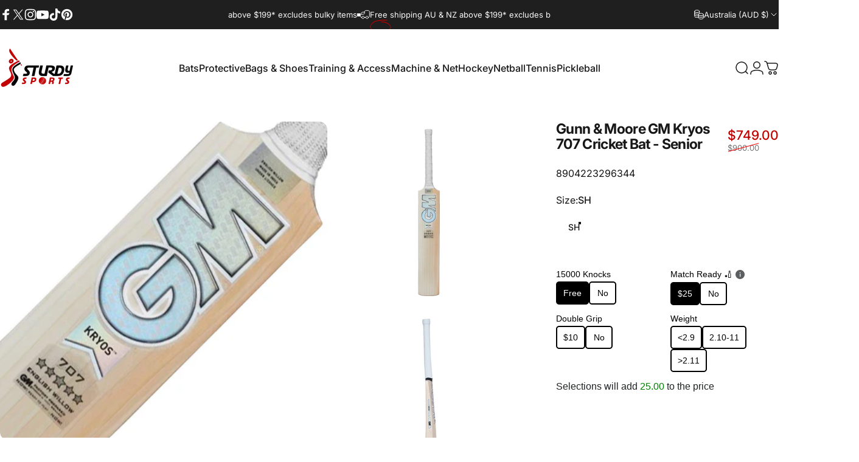

--- FILE ---
content_type: text/html; charset=utf-8
request_url: https://sturdysports.com.au/?section_id=sections--18859195924522__header
body_size: 9211
content:
<div id="shopify-section-sections--18859195924522__header" class="shopify-section shopify-section-group-header-group header-section"><style>
  #shopify-section-sections--18859195924522__header {
    --section-padding-top: 32px;
    --section-padding-bottom: 32px;
    --color-background: 255 255 255;
    --color-foreground: 23 23 23;
    --color-transparent: 255 255 255;
    --color-localization: ;
  }
</style><menu-drawer id="MenuDrawer" class="menu-drawer drawer drawer--start z-30 fixed bottom-0 left-0 h-full w-full pointer-events-none"
  data-section-id="sections--18859195924522__header"
  hidden
>
  <overlay-element class="overlay fixed-modal invisible opacity-0 fixed bottom-0 left-0 w-full h-screen pointer-events-none" aria-controls="MenuDrawer" aria-expanded="false"></overlay-element>
  <div class="drawer__inner z-10 absolute top-0 flex flex-col w-full h-full overflow-hidden">
    <gesture-element class="drawer__header flex justify-between opacity-0 invisible relative" tabindex="0">
      <span class="drawer__title heading lg:text-3xl text-2xl leading-none tracking-tight"></span>
      <button class="button button--secondary button--close drawer__close hidden sm:flex items-center justify-center" type="button" is="hover-button" aria-controls="MenuDrawer" aria-expanded="false" aria-label="Close">
        <span class="btn-fill" data-fill></span>
        <span class="btn-text"><svg class="icon icon-close icon-sm" viewBox="0 0 20 20" stroke="currentColor" fill="none" xmlns="http://www.w3.org/2000/svg">
      <path stroke-linecap="round" stroke-linejoin="round" d="M5 15L15 5M5 5L15 15"></path>
    </svg></span>
      </button>
    </gesture-element>
    <div class="drawer__content opacity-0 invisible flex flex-col h-full grow shrink">
      <nav class="relative grow overflow-hidden" role="navigation">
        <ul class="drawer__scrollable drawer__menu relative w-full h-full" role="list" data-parent><li class="drawer__menu-group"><details is="menu-details">
  <summary class="drawer__menu-item block cursor-pointer relative" aria-expanded="false">
    <span class="heading text-2xl leading-none tracking-tight">Bats</span><svg class="icon icon-chevron-right icon-lg" viewBox="0 0 24 24" stroke="currentColor" fill="none" xmlns="http://www.w3.org/2000/svg">
      <path stroke-linecap="round" stroke-linejoin="round" d="M10 6L16 12L10 18"></path>
    </svg></summary>
  <div class="drawer__submenu z-1 absolute top-0 left-0 flex flex-col w-full h-full" data-parent><button type="button" class="tracking-tight heading text-base shrink-0 flex items-center gap-3 w-full" data-close>Bats</button><ul id="DrawerSubMenu-sections--18859195924522__header-1" class="drawer__scrollable flex flex-col h-full"><li class="drawer__menu-group"><details is="menu-details">
                  <summary class="drawer__menu-item block heading text-2xl leading-none tracking-tight cursor-pointer relative" aria-expanded="false">English Willow<svg class="icon icon-chevron-right icon-lg" viewBox="0 0 24 24" stroke="currentColor" fill="none" xmlns="http://www.w3.org/2000/svg">
      <path stroke-linecap="round" stroke-linejoin="round" d="M10 6L16 12L10 18"></path>
    </svg></summary>
                  <div class="drawer__submenu z-1 absolute top-0 left-0 flex flex-col w-full h-full"><button type="button" class="tracking-tight heading text-base flex items-center gap-3 w-full" data-close>English Willow</button><ul class="drawer__scrollable flex flex-col h-full"><li class="drawer__menu-group">
                          <a class="drawer__menu-item block heading text-2xl leading-none tracking-tight" href="/collections/english-willow-senior-long-blade-long-handle-cricket-bats">LB / LH</a>
                        </li><li class="drawer__menu-group">
                          <a class="drawer__menu-item block heading text-2xl leading-none tracking-tight" href="/collections/english-willow-senior-cricket-bats">Senior (SH)</a>
                        </li><li class="drawer__menu-group">
                          <a class="drawer__menu-item block heading text-2xl leading-none tracking-tight" href="/collections/youth-cricket-bats">Youth</a>
                        </li><li class="drawer__menu-group">
                          <a class="drawer__menu-item block heading text-2xl leading-none tracking-tight" href="/collections/junior-cricket-bats">Size 0 to 6</a>
                        </li></ul>
                  </div>
                </details></li><li class="drawer__menu-group"><details is="menu-details">
                  <summary class="drawer__menu-item block heading text-2xl leading-none tracking-tight cursor-pointer relative" aria-expanded="false">Other Bats<svg class="icon icon-chevron-right icon-lg" viewBox="0 0 24 24" stroke="currentColor" fill="none" xmlns="http://www.w3.org/2000/svg">
      <path stroke-linecap="round" stroke-linejoin="round" d="M10 6L16 12L10 18"></path>
    </svg></summary>
                  <div class="drawer__submenu z-1 absolute top-0 left-0 flex flex-col w-full h-full"><button type="button" class="tracking-tight heading text-base flex items-center gap-3 w-full" data-close>Other Bats</button><ul class="drawer__scrollable flex flex-col h-full"><li class="drawer__menu-group">
                          <a class="drawer__menu-item block heading text-2xl leading-none tracking-tight" href="/collections/indoor-bats">Indoor / Tennis</a>
                        </li><li class="drawer__menu-group">
                          <a class="drawer__menu-item block heading text-2xl leading-none tracking-tight" href="/collections/kashmiri-willow-bats">Kashmiri - All Sizes</a>
                        </li><li class="drawer__menu-group">
                          <a class="drawer__menu-item block heading text-2xl leading-none tracking-tight" href="/collections/skills-training-bats">Skills Training</a>
                        </li></ul>
                  </div>
                </details></li><li class="drawer__menu-group"><details is="menu-details">
                  <summary class="drawer__menu-item block heading text-2xl leading-none tracking-tight cursor-pointer relative" aria-expanded="false">Bat Repairs<svg class="icon icon-chevron-right icon-lg" viewBox="0 0 24 24" stroke="currentColor" fill="none" xmlns="http://www.w3.org/2000/svg">
      <path stroke-linecap="round" stroke-linejoin="round" d="M10 6L16 12L10 18"></path>
    </svg></summary>
                  <div class="drawer__submenu z-1 absolute top-0 left-0 flex flex-col w-full h-full"><button type="button" class="tracking-tight heading text-base flex items-center gap-3 w-full" data-close>Bat Repairs</button><ul class="drawer__scrollable flex flex-col h-full"><li class="drawer__menu-group">
                          <a class="drawer__menu-item block heading text-2xl leading-none tracking-tight" href="/collections/knocking-match-ready">Match Ready</a>
                        </li><li class="drawer__menu-group">
                          <a class="drawer__menu-item block heading text-2xl leading-none tracking-tight" href="/products/full-bat-refurbishment-face-toe-repair-full-clean-service">Rejuvenation</a>
                        </li><li class="drawer__menu-group">
                          <a class="drawer__menu-item block heading text-2xl leading-none tracking-tight" href="/collections/cricket-bat-repairs-service">Much More...</a>
                        </li></ul>
                  </div>
                </details></li><li class="drawer__menu-group"><details is="menu-details">
                  <summary class="drawer__menu-item block heading text-2xl leading-none tracking-tight cursor-pointer relative" aria-expanded="false">Bat Accessories<svg class="icon icon-chevron-right icon-lg" viewBox="0 0 24 24" stroke="currentColor" fill="none" xmlns="http://www.w3.org/2000/svg">
      <path stroke-linecap="round" stroke-linejoin="round" d="M10 6L16 12L10 18"></path>
    </svg></summary>
                  <div class="drawer__submenu z-1 absolute top-0 left-0 flex flex-col w-full h-full"><button type="button" class="tracking-tight heading text-base flex items-center gap-3 w-full" data-close>Bat Accessories</button><ul class="drawer__scrollable flex flex-col h-full"><li class="drawer__menu-group">
                          <a class="drawer__menu-item block heading text-2xl leading-none tracking-tight" href="/collections/cricket-bat-grips">Grips</a>
                        </li><li class="drawer__menu-group">
                          <a class="drawer__menu-item block heading text-2xl leading-none tracking-tight" href="https://sturdysports.com.au/collections/grip-cone">Grip Cone &amp; Mallet</a>
                        </li><li class="drawer__menu-group">
                          <a class="drawer__menu-item block heading text-2xl leading-none tracking-tight" href="/collections/bat-accessories">Much More...</a>
                        </li></ul>
                  </div>
                </details></li><li class="mega-menu__footer">
            <a class="button button--primary icon-with-text w-full" href="/collections/english-willow-cricket-bats" is="hover-link">
              <span class="btn-fill" data-fill></span>
              <span class="btn-text">View All</span>
            </a>
          </li></ul></div>
</details>
</li><li class="drawer__menu-group"><details is="menu-details">
  <summary class="drawer__menu-item block cursor-pointer relative" aria-expanded="false">
    <span class="heading text-2xl leading-none tracking-tight">Protective</span><svg class="icon icon-chevron-right icon-lg" viewBox="0 0 24 24" stroke="currentColor" fill="none" xmlns="http://www.w3.org/2000/svg">
      <path stroke-linecap="round" stroke-linejoin="round" d="M10 6L16 12L10 18"></path>
    </svg></summary>
  <div class="drawer__submenu z-1 absolute top-0 left-0 flex flex-col w-full h-full" data-parent><button type="button" class="tracking-tight heading text-base shrink-0 flex items-center gap-3 w-full" data-close>Protective</button><ul id="DrawerSubMenu-sections--18859195924522__header-2" class="drawer__scrollable flex flex-col h-full"><li class="drawer__menu-group"><details is="menu-details">
                  <summary class="drawer__menu-item block heading text-2xl leading-none tracking-tight cursor-pointer relative" aria-expanded="false">Gloves<svg class="icon icon-chevron-right icon-lg" viewBox="0 0 24 24" stroke="currentColor" fill="none" xmlns="http://www.w3.org/2000/svg">
      <path stroke-linecap="round" stroke-linejoin="round" d="M10 6L16 12L10 18"></path>
    </svg></summary>
                  <div class="drawer__submenu z-1 absolute top-0 left-0 flex flex-col w-full h-full"><button type="button" class="tracking-tight heading text-base flex items-center gap-3 w-full" data-close>Gloves</button><ul class="drawer__scrollable flex flex-col h-full"><li class="drawer__menu-group">
                          <a class="drawer__menu-item block heading text-2xl leading-none tracking-tight" href="/collections/cricket-batting-gloves">Batting</a>
                        </li><li class="drawer__menu-group">
                          <a class="drawer__menu-item block heading text-2xl leading-none tracking-tight" href="/collections/wicket-keeping-gloves">Keeping</a>
                        </li><li class="drawer__menu-group">
                          <a class="drawer__menu-item block heading text-2xl leading-none tracking-tight" href="/collections/batting-gloves-colour">Coloured</a>
                        </li></ul>
                  </div>
                </details></li><li class="drawer__menu-group"><details is="menu-details">
                  <summary class="drawer__menu-item block heading text-2xl leading-none tracking-tight cursor-pointer relative" aria-expanded="false">Pads<svg class="icon icon-chevron-right icon-lg" viewBox="0 0 24 24" stroke="currentColor" fill="none" xmlns="http://www.w3.org/2000/svg">
      <path stroke-linecap="round" stroke-linejoin="round" d="M10 6L16 12L10 18"></path>
    </svg></summary>
                  <div class="drawer__submenu z-1 absolute top-0 left-0 flex flex-col w-full h-full"><button type="button" class="tracking-tight heading text-base flex items-center gap-3 w-full" data-close>Pads</button><ul class="drawer__scrollable flex flex-col h-full"><li class="drawer__menu-group">
                          <a class="drawer__menu-item block heading text-2xl leading-none tracking-tight" href="/collections/batting-pads">Batting</a>
                        </li><li class="drawer__menu-group">
                          <a class="drawer__menu-item block heading text-2xl leading-none tracking-tight" href="/collections/wicket-keeping-pads">Keeping</a>
                        </li><li class="drawer__menu-group">
                          <a class="drawer__menu-item block heading text-2xl leading-none tracking-tight" href="/collections/colour-pads">Coloured</a>
                        </li></ul>
                  </div>
                </details></li><li class="drawer__menu-group"><details is="menu-details">
                  <summary class="drawer__menu-item block heading text-2xl leading-none tracking-tight cursor-pointer relative" aria-expanded="false">Helmet<svg class="icon icon-chevron-right icon-lg" viewBox="0 0 24 24" stroke="currentColor" fill="none" xmlns="http://www.w3.org/2000/svg">
      <path stroke-linecap="round" stroke-linejoin="round" d="M10 6L16 12L10 18"></path>
    </svg></summary>
                  <div class="drawer__submenu z-1 absolute top-0 left-0 flex flex-col w-full h-full"><button type="button" class="tracking-tight heading text-base flex items-center gap-3 w-full" data-close>Helmet</button><ul class="drawer__scrollable flex flex-col h-full"><li class="drawer__menu-group">
                          <a class="drawer__menu-item block heading text-2xl leading-none tracking-tight" href="/collections/batting-helmet">Batting</a>
                        </li><li class="drawer__menu-group">
                          <a class="drawer__menu-item block heading text-2xl leading-none tracking-tight" href="/collections/wicket-keeping-helmet">Keeping</a>
                        </li><li class="drawer__menu-group">
                          <a class="drawer__menu-item block heading text-2xl leading-none tracking-tight" href="/collections/colour-cricket-helmet">Coloured</a>
                        </li><li class="drawer__menu-group">
                          <a class="drawer__menu-item block heading text-2xl leading-none tracking-tight" href="/collections/cricket-helmet-accessories">Accessories</a>
                        </li></ul>
                  </div>
                </details></li><li class="drawer__menu-group"><details is="menu-details">
                  <summary class="drawer__menu-item block heading text-2xl leading-none tracking-tight cursor-pointer relative" aria-expanded="false">Thigh Guard<svg class="icon icon-chevron-right icon-lg" viewBox="0 0 24 24" stroke="currentColor" fill="none" xmlns="http://www.w3.org/2000/svg">
      <path stroke-linecap="round" stroke-linejoin="round" d="M10 6L16 12L10 18"></path>
    </svg></summary>
                  <div class="drawer__submenu z-1 absolute top-0 left-0 flex flex-col w-full h-full"><button type="button" class="tracking-tight heading text-base flex items-center gap-3 w-full" data-close>Thigh Guard</button><ul class="drawer__scrollable flex flex-col h-full"><li class="drawer__menu-group">
                          <a class="drawer__menu-item block heading text-2xl leading-none tracking-tight" href="/collections/thigh-guard">Single &amp; Combo</a>
                        </li></ul>
                  </div>
                </details></li><li class="drawer__menu-group"><details is="menu-details">
                  <summary class="drawer__menu-item block heading text-2xl leading-none tracking-tight cursor-pointer relative" aria-expanded="false">More...<svg class="icon icon-chevron-right icon-lg" viewBox="0 0 24 24" stroke="currentColor" fill="none" xmlns="http://www.w3.org/2000/svg">
      <path stroke-linecap="round" stroke-linejoin="round" d="M10 6L16 12L10 18"></path>
    </svg></summary>
                  <div class="drawer__submenu z-1 absolute top-0 left-0 flex flex-col w-full h-full"><button type="button" class="tracking-tight heading text-base flex items-center gap-3 w-full" data-close>More...</button><ul class="drawer__scrollable flex flex-col h-full"><li class="drawer__menu-group">
                          <a class="drawer__menu-item block heading text-2xl leading-none tracking-tight" href="/collections/abdo-guard-brief">Abdo Guard &amp; Brief</a>
                        </li><li class="drawer__menu-group">
                          <a class="drawer__menu-item block heading text-2xl leading-none tracking-tight" href="/collections/arm-guard">Arm Guard</a>
                        </li><li class="drawer__menu-group">
                          <a class="drawer__menu-item block heading text-2xl leading-none tracking-tight" href="/collections/chest-guard">Chest Guard</a>
                        </li></ul>
                  </div>
                </details></li><li class="mega-menu__footer">
            <a class="button button--primary icon-with-text w-full" href="https://sturdysports.com.au/collections/protective" is="hover-link">
              <span class="btn-fill" data-fill></span>
              <span class="btn-text">View All</span>
            </a>
          </li></ul></div>
</details>
</li><li class="drawer__menu-group"><details is="menu-details">
  <summary class="drawer__menu-item block cursor-pointer relative" aria-expanded="false">
    <span class="heading text-2xl leading-none tracking-tight">Bags &amp; Shoes</span><svg class="icon icon-chevron-right icon-lg" viewBox="0 0 24 24" stroke="currentColor" fill="none" xmlns="http://www.w3.org/2000/svg">
      <path stroke-linecap="round" stroke-linejoin="round" d="M10 6L16 12L10 18"></path>
    </svg></summary>
  <div class="drawer__submenu z-1 absolute top-0 left-0 flex flex-col w-full h-full" data-parent><button type="button" class="tracking-tight heading text-base shrink-0 flex items-center gap-3 w-full" data-close>Bags &amp; Shoes</button><ul id="DrawerSubMenu-sections--18859195924522__header-3" class="drawer__scrollable flex flex-col h-full"><li class="drawer__menu-group"><details is="menu-details">
                  <summary class="drawer__menu-item block heading text-2xl leading-none tracking-tight cursor-pointer relative" aria-expanded="false">Shoes<svg class="icon icon-chevron-right icon-lg" viewBox="0 0 24 24" stroke="currentColor" fill="none" xmlns="http://www.w3.org/2000/svg">
      <path stroke-linecap="round" stroke-linejoin="round" d="M10 6L16 12L10 18"></path>
    </svg></summary>
                  <div class="drawer__submenu z-1 absolute top-0 left-0 flex flex-col w-full h-full"><button type="button" class="tracking-tight heading text-base flex items-center gap-3 w-full" data-close>Shoes</button><ul class="drawer__scrollable flex flex-col h-full"><li class="drawer__menu-group">
                          <a class="drawer__menu-item block heading text-2xl leading-none tracking-tight" href="/collections/cricket-shoes">Rubber &amp; Steel Spikes</a>
                        </li><li class="drawer__menu-group">
                          <a class="drawer__menu-item block heading text-2xl leading-none tracking-tight" href="/collections/cricket-shoe-accessories">Accessories</a>
                        </li></ul>
                  </div>
                </details></li><li class="drawer__menu-group"><details is="menu-details">
                  <summary class="drawer__menu-item block heading text-2xl leading-none tracking-tight cursor-pointer relative" aria-expanded="false">Bags<svg class="icon icon-chevron-right icon-lg" viewBox="0 0 24 24" stroke="currentColor" fill="none" xmlns="http://www.w3.org/2000/svg">
      <path stroke-linecap="round" stroke-linejoin="round" d="M10 6L16 12L10 18"></path>
    </svg></summary>
                  <div class="drawer__submenu z-1 absolute top-0 left-0 flex flex-col w-full h-full"><button type="button" class="tracking-tight heading text-base flex items-center gap-3 w-full" data-close>Bags</button><ul class="drawer__scrollable flex flex-col h-full"><li class="drawer__menu-group">
                          <a class="drawer__menu-item block heading text-2xl leading-none tracking-tight" href="/collections/duffle-bags">Duffle Bags</a>
                        </li><li class="drawer__menu-group">
                          <a class="drawer__menu-item block heading text-2xl leading-none tracking-tight" href="/collections/duffle-wheelie">Duffle with Wheels</a>
                        </li><li class="drawer__menu-group">
                          <a class="drawer__menu-item block heading text-2xl leading-none tracking-tight" href="/collections/wheel-kit-bags">Wheel Bags</a>
                        </li><li class="drawer__menu-group">
                          <a class="drawer__menu-item block heading text-2xl leading-none tracking-tight" href="/collections/club-kit-bag">Team Kit Bags</a>
                        </li><li class="drawer__menu-group">
                          <a class="drawer__menu-item block heading text-2xl leading-none tracking-tight" href="/collections/others-kit-bags">Much More...</a>
                        </li></ul>
                  </div>
                </details></li><li class="mega-menu__footer">
            <a class="button button--primary icon-with-text w-full" href="https://sturdysports.com.au/collections/cricket-bags-cricket-shoes" is="hover-link">
              <span class="btn-fill" data-fill></span>
              <span class="btn-text">View All</span>
            </a>
          </li></ul></div>
</details>
</li><li class="drawer__menu-group"><details is="menu-details">
  <summary class="drawer__menu-item block cursor-pointer relative" aria-expanded="false">
    <span class="heading text-2xl leading-none tracking-tight">Training &amp; Access</span><svg class="icon icon-chevron-right icon-lg" viewBox="0 0 24 24" stroke="currentColor" fill="none" xmlns="http://www.w3.org/2000/svg">
      <path stroke-linecap="round" stroke-linejoin="round" d="M10 6L16 12L10 18"></path>
    </svg></summary>
  <div class="drawer__submenu z-1 absolute top-0 left-0 flex flex-col w-full h-full" data-parent><button type="button" class="tracking-tight heading text-base shrink-0 flex items-center gap-3 w-full" data-close>Training &amp; Access</button><ul id="DrawerSubMenu-sections--18859195924522__header-4" class="drawer__scrollable flex flex-col h-full"><li class="drawer__menu-group"><details is="menu-details">
                  <summary class="drawer__menu-item block heading text-2xl leading-none tracking-tight cursor-pointer relative" aria-expanded="false">Clothing<svg class="icon icon-chevron-right icon-lg" viewBox="0 0 24 24" stroke="currentColor" fill="none" xmlns="http://www.w3.org/2000/svg">
      <path stroke-linecap="round" stroke-linejoin="round" d="M10 6L16 12L10 18"></path>
    </svg></summary>
                  <div class="drawer__submenu z-1 absolute top-0 left-0 flex flex-col w-full h-full"><button type="button" class="tracking-tight heading text-base flex items-center gap-3 w-full" data-close>Clothing</button><ul class="drawer__scrollable flex flex-col h-full"><li class="drawer__menu-group">
                          <a class="drawer__menu-item block heading text-2xl leading-none tracking-tight" href="/collections/caps-hats">Caps &amp; Hats</a>
                        </li><li class="drawer__menu-group">
                          <a class="drawer__menu-item block heading text-2xl leading-none tracking-tight" href="/collections/compression">Compression</a>
                        </li><li class="drawer__menu-group">
                          <a class="drawer__menu-item block heading text-2xl leading-none tracking-tight" href="/collections/cricket-sweaters">Slipover</a>
                        </li><li class="drawer__menu-group">
                          <a class="drawer__menu-item block heading text-2xl leading-none tracking-tight" href="/collections/white-cream-shirts">Shirts</a>
                        </li><li class="drawer__menu-group">
                          <a class="drawer__menu-item block heading text-2xl leading-none tracking-tight" href="/collections/cricket-trousers">Trousers</a>
                        </li></ul>
                  </div>
                </details></li><li class="drawer__menu-group"><details is="menu-details">
                  <summary class="drawer__menu-item block heading text-2xl leading-none tracking-tight cursor-pointer relative" aria-expanded="false">Balls<svg class="icon icon-chevron-right icon-lg" viewBox="0 0 24 24" stroke="currentColor" fill="none" xmlns="http://www.w3.org/2000/svg">
      <path stroke-linecap="round" stroke-linejoin="round" d="M10 6L16 12L10 18"></path>
    </svg></summary>
                  <div class="drawer__submenu z-1 absolute top-0 left-0 flex flex-col w-full h-full"><button type="button" class="tracking-tight heading text-base flex items-center gap-3 w-full" data-close>Balls</button><ul class="drawer__scrollable flex flex-col h-full"><li class="drawer__menu-group">
                          <a class="drawer__menu-item block heading text-2xl leading-none tracking-tight" href="/collections/156g-cricket-balls">156G Leather</a>
                        </li><li class="drawer__menu-group">
                          <a class="drawer__menu-item block heading text-2xl leading-none tracking-tight" href="/collections/142g-cricket-balls">142G Leather</a>
                        </li><li class="drawer__menu-group">
                          <a class="drawer__menu-item block heading text-2xl leading-none tracking-tight" href="/collections/soft-balls">Junior</a>
                        </li><li class="drawer__menu-group">
                          <a class="drawer__menu-item block heading text-2xl leading-none tracking-tight" href="/collections/training-balls">Skills Training</a>
                        </li><li class="drawer__menu-group">
                          <a class="drawer__menu-item block heading text-2xl leading-none tracking-tight" href="/collections/indoor-balls">Indoor</a>
                        </li><li class="drawer__menu-group">
                          <a class="drawer__menu-item block heading text-2xl leading-none tracking-tight" href="/collections/tennis-balls">Tennis</a>
                        </li></ul>
                  </div>
                </details></li><li class="drawer__menu-group"><details is="menu-details">
                  <summary class="drawer__menu-item block heading text-2xl leading-none tracking-tight cursor-pointer relative" aria-expanded="false">Game Day - Club<svg class="icon icon-chevron-right icon-lg" viewBox="0 0 24 24" stroke="currentColor" fill="none" xmlns="http://www.w3.org/2000/svg">
      <path stroke-linecap="round" stroke-linejoin="round" d="M10 6L16 12L10 18"></path>
    </svg></summary>
                  <div class="drawer__submenu z-1 absolute top-0 left-0 flex flex-col w-full h-full"><button type="button" class="tracking-tight heading text-base flex items-center gap-3 w-full" data-close>Game Day - Club</button><ul class="drawer__scrollable flex flex-col h-full"><li class="drawer__menu-group">
                          <a class="drawer__menu-item block heading text-2xl leading-none tracking-tight" href="/collections/stumps-bails">Stumps &amp; Bails</a>
                        </li><li class="drawer__menu-group">
                          <a class="drawer__menu-item block heading text-2xl leading-none tracking-tight" href="/collections/boundry-markers">Boundary Marker</a>
                        </li><li class="drawer__menu-group">
                          <a class="drawer__menu-item block heading text-2xl leading-none tracking-tight" href="/collections/score-board">Scoreboard</a>
                        </li><li class="drawer__menu-group">
                          <a class="drawer__menu-item block heading text-2xl leading-none tracking-tight" href="/collections/score-books">Score book</a>
                        </li><li class="drawer__menu-group">
                          <a class="drawer__menu-item block heading text-2xl leading-none tracking-tight" href="/collections/umpire-gears">Gauges &amp; Umpire Aids</a>
                        </li></ul>
                  </div>
                </details></li><li class="drawer__menu-group"><details is="menu-details">
                  <summary class="drawer__menu-item block heading text-2xl leading-none tracking-tight cursor-pointer relative" aria-expanded="false">Game Day - Player<svg class="icon icon-chevron-right icon-lg" viewBox="0 0 24 24" stroke="currentColor" fill="none" xmlns="http://www.w3.org/2000/svg">
      <path stroke-linecap="round" stroke-linejoin="round" d="M10 6L16 12L10 18"></path>
    </svg></summary>
                  <div class="drawer__submenu z-1 absolute top-0 left-0 flex flex-col w-full h-full"><button type="button" class="tracking-tight heading text-base flex items-center gap-3 w-full" data-close>Game Day - Player</button><ul class="drawer__scrollable flex flex-col h-full"><li class="drawer__menu-group">
                          <a class="drawer__menu-item block heading text-2xl leading-none tracking-tight" href="/collections/sunglasses">Sunglasses</a>
                        </li><li class="drawer__menu-group">
                          <a class="drawer__menu-item block heading text-2xl leading-none tracking-tight" href="/collections/bowling-fielding-marker">Bowling &amp; Fielding Marker</a>
                        </li><li class="drawer__menu-group">
                          <a class="drawer__menu-item block heading text-2xl leading-none tracking-tight" href="/collections/batting-aids-1">Batting Aids</a>
                        </li><li class="drawer__menu-group">
                          <a class="drawer__menu-item block heading text-2xl leading-none tracking-tight" href="/collections/bowling-aid">Bowling Aids</a>
                        </li><li class="drawer__menu-group">
                          <a class="drawer__menu-item block heading text-2xl leading-none tracking-tight" href="/collections/fielding-aids-1">Fielding Aid</a>
                        </li><li class="drawer__menu-group">
                          <a class="drawer__menu-item block heading text-2xl leading-none tracking-tight" href="/collections/fitness-recovery">Fitness &amp; Recovery</a>
                        </li></ul>
                  </div>
                </details></li><li class="drawer__menu-group"><details is="menu-details">
                  <summary class="drawer__menu-item block heading text-2xl leading-none tracking-tight cursor-pointer relative" aria-expanded="false">Training<svg class="icon icon-chevron-right icon-lg" viewBox="0 0 24 24" stroke="currentColor" fill="none" xmlns="http://www.w3.org/2000/svg">
      <path stroke-linecap="round" stroke-linejoin="round" d="M10 6L16 12L10 18"></path>
    </svg></summary>
                  <div class="drawer__submenu z-1 absolute top-0 left-0 flex flex-col w-full h-full"><button type="button" class="tracking-tight heading text-base flex items-center gap-3 w-full" data-close>Training</button><ul class="drawer__scrollable flex flex-col h-full"><li class="drawer__menu-group">
                          <a class="drawer__menu-item block heading text-2xl leading-none tracking-tight" href="/collections/catch-practice-bat">Catch Practice Bat</a>
                        </li><li class="drawer__menu-group">
                          <a class="drawer__menu-item block heading text-2xl leading-none tracking-tight" href="/collections/coaching-aid">Coaching Aid</a>
                        </li></ul>
                  </div>
                </details></li><li class="mega-menu__footer">
            <a class="button button--primary icon-with-text w-full" href="https://sturdysports.com.au/collections/training-accessories" is="hover-link">
              <span class="btn-fill" data-fill></span>
              <span class="btn-text">View All</span>
            </a>
          </li></ul></div>
</details>
</li><li class="drawer__menu-group"><details is="menu-details">
  <summary class="drawer__menu-item block cursor-pointer relative" aria-expanded="false">
    <span class="heading text-2xl leading-none tracking-tight">Machine &amp; Net</span><svg class="icon icon-chevron-right icon-lg" viewBox="0 0 24 24" stroke="currentColor" fill="none" xmlns="http://www.w3.org/2000/svg">
      <path stroke-linecap="round" stroke-linejoin="round" d="M10 6L16 12L10 18"></path>
    </svg></summary>
  <div class="drawer__submenu z-1 absolute top-0 left-0 flex flex-col w-full h-full" data-parent><button type="button" class="tracking-tight heading text-base shrink-0 flex items-center gap-3 w-full" data-close>Machine &amp; Net</button><ul id="DrawerSubMenu-sections--18859195924522__header-5" class="drawer__scrollable flex flex-col h-full"><li class="drawer__menu-group"><a class="drawer__menu-item block heading text-2xl leading-none tracking-tight" href="/collections/cricket-bowling-machines">Bowling Machines</a></li><li class="drawer__menu-group"><a class="drawer__menu-item block heading text-2xl leading-none tracking-tight" href="/collections/bowling-machine-balls-1">Bowling Machine Balls</a></li><li class="drawer__menu-group"><a class="drawer__menu-item block heading text-2xl leading-none tracking-tight" href="/collections/cricket-net">Nets</a></li><li class="drawer__menu-group"><a class="drawer__menu-item block heading text-2xl leading-none tracking-tight" href="/collections/training-mat">Pitch</a></li><li class="mega-menu__footer">
            <a class="button button--primary icon-with-text w-full" href="https://sturdysports.com.au/collections/machine-net" is="hover-link">
              <span class="btn-fill" data-fill></span>
              <span class="btn-text">View All</span>
            </a>
          </li></ul></div>
</details>
</li><li class="drawer__menu-group"><details is="menu-details">
  <summary class="drawer__menu-item block cursor-pointer relative" aria-expanded="false">
    <span class="heading text-2xl leading-none tracking-tight">Hockey</span><svg class="icon icon-chevron-right icon-lg" viewBox="0 0 24 24" stroke="currentColor" fill="none" xmlns="http://www.w3.org/2000/svg">
      <path stroke-linecap="round" stroke-linejoin="round" d="M10 6L16 12L10 18"></path>
    </svg></summary>
  <div class="drawer__submenu z-1 absolute top-0 left-0 flex flex-col w-full h-full" data-parent><button type="button" class="tracking-tight heading text-base shrink-0 flex items-center gap-3 w-full" data-close>Hockey</button><ul id="DrawerSubMenu-sections--18859195924522__header-6" class="drawer__scrollable flex flex-col h-full"><li class="drawer__menu-group"><a class="drawer__menu-item block heading text-2xl leading-none tracking-tight" href="/collections/hockey-sticks">Hockey Sticks</a></li><li class="drawer__menu-group"><a class="drawer__menu-item block heading text-2xl leading-none tracking-tight" href="/collections/hockey-stick-grips">Hockey Stick Grips</a></li><li class="drawer__menu-group"><a class="drawer__menu-item block heading text-2xl leading-none tracking-tight" href="/collections/hockey-shoes">Hockey Shoes</a></li><li class="drawer__menu-group"><a class="drawer__menu-item block heading text-2xl leading-none tracking-tight" href="/collections/hockey-bags">Hockey Bags</a></li><li class="drawer__menu-group"><a class="drawer__menu-item block heading text-2xl leading-none tracking-tight" href="/collections/hockey-gloves">Hockey Gloves</a></li><li class="drawer__menu-group"><a class="drawer__menu-item block heading text-2xl leading-none tracking-tight" href="/collections/hocky-shin-guards">Hockey Shin Guards</a></li><li class="drawer__menu-group"><a class="drawer__menu-item block heading text-2xl leading-none tracking-tight" href="/collections/hockey-balls">Hockey Balls</a></li><li class="mega-menu__footer">
            <a class="button button--primary icon-with-text w-full" href="https://sturdysports.com.au/collections/hockey-gears" is="hover-link">
              <span class="btn-fill" data-fill></span>
              <span class="btn-text">View All</span>
            </a>
          </li></ul></div>
</details>
</li><li class="drawer__menu-group"><details is="menu-details">
  <summary class="drawer__menu-item block cursor-pointer relative" aria-expanded="false">
    <span class="heading text-2xl leading-none tracking-tight">Netball</span><svg class="icon icon-chevron-right icon-lg" viewBox="0 0 24 24" stroke="currentColor" fill="none" xmlns="http://www.w3.org/2000/svg">
      <path stroke-linecap="round" stroke-linejoin="round" d="M10 6L16 12L10 18"></path>
    </svg></summary>
  <div class="drawer__submenu z-1 absolute top-0 left-0 flex flex-col w-full h-full" data-parent><button type="button" class="tracking-tight heading text-base shrink-0 flex items-center gap-3 w-full" data-close>Netball</button><ul id="DrawerSubMenu-sections--18859195924522__header-7" class="drawer__scrollable flex flex-col h-full"><li class="drawer__menu-group"><a class="drawer__menu-item block heading text-2xl leading-none tracking-tight" href="/collections/netballs-match-training">Netball - Match &amp; Training</a></li><li class="drawer__menu-group"><a class="drawer__menu-item block heading text-2xl leading-none tracking-tight" href="/collections/netball-diamonds-super-supporter">Netball - Diamonds &amp; Super</a></li><li class="drawer__menu-group"><a class="drawer__menu-item block heading text-2xl leading-none tracking-tight" href="/collections/netballs-leisure">Netball - Leisure</a></li><li class="drawer__menu-group"><a class="drawer__menu-item block heading text-2xl leading-none tracking-tight" href="/collections/netball-clothing">Netball - Clothing</a></li><li class="drawer__menu-group"><a class="drawer__menu-item block heading text-2xl leading-none tracking-tight" href="/collections/netball-accessories">Netball - Accessories</a></li><li class="mega-menu__footer">
            <a class="button button--primary icon-with-text w-full" href="https://sturdysports.com.au/collections/netball" is="hover-link">
              <span class="btn-fill" data-fill></span>
              <span class="btn-text">View All</span>
            </a>
          </li></ul></div>
</details>
</li><li class="drawer__menu-group"><details is="menu-details">
  <summary class="drawer__menu-item block cursor-pointer relative" aria-expanded="false">
    <span class="heading text-2xl leading-none tracking-tight">Tennis</span><svg class="icon icon-chevron-right icon-lg" viewBox="0 0 24 24" stroke="currentColor" fill="none" xmlns="http://www.w3.org/2000/svg">
      <path stroke-linecap="round" stroke-linejoin="round" d="M10 6L16 12L10 18"></path>
    </svg></summary>
  <div class="drawer__submenu z-1 absolute top-0 left-0 flex flex-col w-full h-full" data-parent><button type="button" class="tracking-tight heading text-base shrink-0 flex items-center gap-3 w-full" data-close>Tennis</button><ul id="DrawerSubMenu-sections--18859195924522__header-8" class="drawer__scrollable flex flex-col h-full"><li class="drawer__menu-group"><a class="drawer__menu-item block heading text-2xl leading-none tracking-tight" href="https://sturdyracquets.com.au/collections/tennis-racquets-for-all-playing-levels">Racquets</a></li><li class="drawer__menu-group"><a class="drawer__menu-item block heading text-2xl leading-none tracking-tight" href="https://www.sturdyracquets.com.au/collections/tennis-bags">Bags</a></li><li class="drawer__menu-group"><a class="drawer__menu-item block heading text-2xl leading-none tracking-tight" href="https://www.sturdyracquets.com.au/collections/tennis-shoes">Shoes</a></li><li class="drawer__menu-group"><a class="drawer__menu-item block heading text-2xl leading-none tracking-tight" href="https://www.sturdyracquets.com.au/collections/tennis-strings">Strings</a></li><li class="drawer__menu-group"><a class="drawer__menu-item block heading text-2xl leading-none tracking-tight" href="https://www.sturdyracquets.com.au/collections/tennis-balls">Balls</a></li><li class="drawer__menu-group"><a class="drawer__menu-item block heading text-2xl leading-none tracking-tight" href="https://www.sturdyracquets.com.au/collections/tennis-accessories">Accessories</a></li><li class="drawer__menu-group"><a class="drawer__menu-item block heading text-2xl leading-none tracking-tight" href="https://www.sturdyracquets.com.au/collections/tennis-gear-all">Brands</a></li></ul></div>
</details>
</li><li class="drawer__menu-group"><details is="menu-details">
  <summary class="drawer__menu-item block cursor-pointer relative" aria-expanded="false">
    <span class="heading text-2xl leading-none tracking-tight">Pickleball</span><svg class="icon icon-chevron-right icon-lg" viewBox="0 0 24 24" stroke="currentColor" fill="none" xmlns="http://www.w3.org/2000/svg">
      <path stroke-linecap="round" stroke-linejoin="round" d="M10 6L16 12L10 18"></path>
    </svg></summary>
  <div class="drawer__submenu z-1 absolute top-0 left-0 flex flex-col w-full h-full" data-parent><button type="button" class="tracking-tight heading text-base shrink-0 flex items-center gap-3 w-full" data-close>Pickleball</button><ul id="DrawerSubMenu-sections--18859195924522__header-9" class="drawer__scrollable flex flex-col h-full"><li class="drawer__menu-group"><a class="drawer__menu-item block heading text-2xl leading-none tracking-tight" href="https://www.sturdyracquets.com.au/collections/pickleball-paddles">Paddele</a></li><li class="drawer__menu-group"><a class="drawer__menu-item block heading text-2xl leading-none tracking-tight" href="https://www.sturdyracquets.com.au/collections/pickleball-accessories">Accessories</a></li><li class="drawer__menu-group"><a class="drawer__menu-item block heading text-2xl leading-none tracking-tight" href="https://www.sturdyracquets.com.au/collections/pickleball-all">Brand</a></li></ul></div>
</details>
</li></ul>
      </nav>
      <div class="drawer__footer grid w-full"><div class="drawer__footer-top flex"><button type="button" class="flex gap-3 grow items-center justify-between" aria-controls="LocalizationCountry-sections--18859195924522__header" aria-expanded="false"><span class="text-sm leading-none flex items-center gap-2 w-auto"><svg class="icon icon-currency icon-xs stroke-1 hidden md:block shrink-0" viewBox="0 0 16 16" stroke="currentColor" fill="none" xmlns="http://www.w3.org/2000/svg">
      <path stroke-linecap="round" stroke-linejoin="round" d="M0.666687 2.66675V5.33341C0.666687 6.43808 2.45735 7.33341 4.66669 7.33341C6.87602 7.33341 8.66669 6.43808 8.66669 5.33341V2.66675"></path>
      <path stroke-linecap="round" stroke-linejoin="round" d="M0.666687 5.3335V8.00016C0.666687 9.10483 2.45735 10.0002 4.66669 10.0002C5.69135 10.0002 6.62535 9.80683 7.33335 9.49016"></path>
      <path stroke-linecap="round" stroke-linejoin="round" d="M0.666687 8V10.6667C0.666687 11.7713 2.45735 12.6667 4.66669 12.6667C5.69135 12.6667 6.62602 12.474 7.33335 12.1573"></path>
      <path stroke-linecap="round" stroke-linejoin="round" d="M4.66669 4.66675C6.87583 4.66675 8.66669 3.77132 8.66669 2.66675C8.66669 1.56218 6.87583 0.666748 4.66669 0.666748C2.45755 0.666748 0.666687 1.56218 0.666687 2.66675C0.666687 3.77132 2.45755 4.66675 4.66669 4.66675Z"></path>
      <path stroke-linecap="round" stroke-linejoin="round" d="M7.33337 8V10.6667C7.33337 11.7713 9.12404 12.6667 11.3334 12.6667C13.5427 12.6667 15.3334 11.7713 15.3334 10.6667V8"></path>
      <path stroke-linecap="round" stroke-linejoin="round" d="M7.33337 10.6667V13.3334C7.33337 14.4381 9.12404 15.3334 11.3334 15.3334C13.5427 15.3334 15.3334 14.4381 15.3334 13.3334V10.6667"></path>
      <path stroke-linecap="round" stroke-linejoin="round" d="M11.3334 10C13.5425 10 15.3334 9.10457 15.3334 8C15.3334 6.89543 13.5425 6 11.3334 6C9.12424 6 7.33337 6.89543 7.33337 8C7.33337 9.10457 9.12424 10 11.3334 10Z"></path>
    </svg>Australia (AUD $)
                </span><svg class="icon icon-chevron-down icon-xs shrink-0" viewBox="0 0 24 24" stroke="currentColor" fill="none" xmlns="http://www.w3.org/2000/svg">
      <path stroke-linecap="round" stroke-linejoin="round" d="M6 9L12 15L18 9"></path>
    </svg></button><modal-element id="LocalizationCountry-sections--18859195924522__header" class="modal invisible absolute bottom-0 left-0 w-full h-full" role="dialog" hidden>
                <overlay-element class="fixed-modal opacity-0 z-1 absolute top-0 left-0 w-full h-full" aria-controls="LocalizationCountry-sections--18859195924522__header" aria-expanded="false"></overlay-element>
                <div class="modal__container flex flex-col z-3 absolute left-0 bottom-0 w-full">
                  <button class="close items-center justify-center absolute top-0 right-0" type="button" aria-controls="LocalizationCountry-sections--18859195924522__header" aria-expanded="false" is="magnet-button" aria-label="Close">
                    <span class="inline-block" data-text><svg class="icon icon-close icon-md" viewBox="0 0 20 20" stroke="currentColor" fill="none" xmlns="http://www.w3.org/2000/svg">
      <path stroke-linecap="round" stroke-linejoin="round" d="M5 15L15 5M5 5L15 15"></path>
    </svg></span>
                  </button><form method="post" action="/localization" id="header_drawer_localization_country_form" accept-charset="UTF-8" class="modal__content flex flex-col overflow-hidden" enctype="multipart/form-data" is="localization-listbox"><input type="hidden" name="form_type" value="localization" /><input type="hidden" name="utf8" value="✓" /><input type="hidden" name="_method" value="put" /><input type="hidden" name="return_to" value="/?section_id=sections--18859195924522__header" /><span class="dropdown__corner corner left top flex absolute pointer-events-none">
  <svg class="w-full h-auto" viewBox="0 0 101 101" stroke="none" fill="currentColor" xmlns="http://www.w3.org/2000/svg">
    <path fill-rule="evenodd" clip-rule="evenodd" d="M101 0H0V101H1C1 45.7715 45.7715 1 101 1V0Z"></path>
    <path d="M1 101C1 45.7715 45.7715 1 101 1" fill="none"></path>
  </svg>
</span>
<span class="dropdown__corner corner right top flex absolute pointer-events-none">
  <svg class="w-full h-auto" viewBox="0 0 101 101" stroke="none" fill="currentColor" xmlns="http://www.w3.org/2000/svg">
    <path fill-rule="evenodd" clip-rule="evenodd" d="M101 0H0V101H1C1 45.7715 45.7715 1 101 1V0Z"></path>
    <path d="M1 101C1 45.7715 45.7715 1 101 1" fill="none"></path>
  </svg>
</span><ul class="modal__scrollable listbox grid gap-1d5 xl:gap-2" role="list" tabindex="-1"><li class="opacity-0">
                            <a class="text-sm reversed-link active"
                              href="#"
                              
                                aria-current="true"
                              
                              data-value="AU"
                              title="Australia (AUD $)"
                              data-no-instant
                            >Australia (AUD $)
                            </a>
                          </li><li class="opacity-0">
                            <a class="text-sm reversed-link"
                              href="#"
                              
                              data-value="CA"
                              title="Canada (CAD $)"
                              data-no-instant
                            >Canada (CAD $)
                            </a>
                          </li><li class="opacity-0">
                            <a class="text-sm reversed-link"
                              href="#"
                              
                              data-value="NZ"
                              title="New Zealand (NZD $)"
                              data-no-instant
                            >New Zealand (NZD $)
                            </a>
                          </li><li class="opacity-0">
                            <a class="text-sm reversed-link"
                              href="#"
                              
                              data-value="SG"
                              title="Singapore (SGD $)"
                              data-no-instant
                            >Singapore (SGD $)
                            </a>
                          </li><li class="opacity-0">
                            <a class="text-sm reversed-link"
                              href="#"
                              
                              data-value="GB"
                              title="United Kingdom (GBP £)"
                              data-no-instant
                            >United Kingdom (GBP £)
                            </a>
                          </li><li class="opacity-0">
                            <a class="text-sm reversed-link"
                              href="#"
                              
                              data-value="US"
                              title="United States (USD $)"
                              data-no-instant
                            >United States (USD $)
                            </a>
                          </li></ul>
                      <input type="hidden" name="country_code" value="AU" /></form></div>
              </modal-element></div><div class="drawer__footer-bottom flex items-center justify-between gap-6"><a href="/account/login" class="button button--primary icon-with-text" is="hover-link" rel="nofollow">
              <span class="btn-fill" data-fill></span>
              <span class="btn-text"><svg class="icon icon-account-2 icon-xs" viewBox="0 0 16 17" stroke="currentColor" fill="none" xmlns="http://www.w3.org/2000/svg">
      <rect width="6.5" height="6.5" x="4.75" y="1.917" rx="3.25"></rect>
      <path stroke-linecap="round" d="M8 10.834c1 0 2.667.222 3 .333.333.11 2.467.533 3 1.333.667 1 .667 1.334.667 2.667M8 10.834c-1 0-2.667.222-3 .333-.333.11-2.467.533-3 1.333-.667 1-.667 1.334-.667 2.667"></path>
    </svg>Login</span>
            </a><ul class="flex flex-wrap items-center gap-6" role="list"><li><a href="https://www.facebook.com/sturdysports/" class="social_platform block relative" is="magnet-link" title="Sturdy Sports on Facebook"><svg class="icon icon-facebook icon-sm" viewBox="0 0 24 24" stroke="none" fill="currentColor" xmlns="http://www.w3.org/2000/svg">
      <path d="M9.03153 23L9 13H5V9H9V6.5C9 2.7886 11.2983 1 14.6091 1C16.1951 1 17.5581 1.11807 17.9553 1.17085V5.04948L15.6591 5.05052C13.8584 5.05052 13.5098 5.90614 13.5098 7.16171V9H18.75L16.75 13H13.5098V23H9.03153Z"/>
    </svg><span class="sr-only">Facebook</span>
        </a>
      </li><li><a href="https://twitter.com/SturdySports" class="social_platform block relative" is="magnet-link" title="Sturdy Sports on X (Twitter)"><svg class="icon icon-twitter icon-sm" viewBox="0 0 24 24" stroke="none" fill="currentColor" xmlns="http://www.w3.org/2000/svg">
      <path d="M13.8984 10.4679L21.3339 2H19.5687L13.1074 9.35221L7.95337 2H2L9.80183 13.1157L2 22H3.7652L10.5845 14.2315L16.03 22H21.9833M4.398 3.29892H7.10408L19.5687 20.7594H16.8626"/>
    </svg><span class="sr-only">X (Twitter)</span>
        </a>
      </li><li><a href="https://www.instagram.com/sturdysports/" class="social_platform block relative" is="magnet-link" title="Sturdy Sports on Instagram"><svg class="icon icon-instagram icon-sm" viewBox="0 0 24 24" stroke="none" fill="currentColor" xmlns="http://www.w3.org/2000/svg">
      <path d="M12 2.98C14.94 2.98 15.28 2.99 16.44 3.04C17.14 3.04 17.83 3.18 18.48 3.42C18.96 3.6 19.39 3.88 19.75 4.24C20.12 4.59 20.4 5.03 20.57 5.51C20.81 6.16 20.94 6.85 20.95 7.55C21 8.71 21.01 9.06 21.01 12C21.01 14.94 21 15.28 20.95 16.44C20.95 17.14 20.81 17.83 20.57 18.48C20.39 18.95 20.11 19.39 19.75 19.75C19.39 20.11 18.96 20.39 18.48 20.57C17.83 20.81 17.14 20.94 16.44 20.95C15.28 21 14.93 21.01 12 21.01C9.07 21.01 8.72 21 7.55 20.95C6.85 20.95 6.16 20.81 5.51 20.57C5.03 20.39 4.6 20.11 4.24 19.75C3.87 19.4 3.59 18.96 3.42 18.48C3.18 17.83 3.05 17.14 3.04 16.44C2.99 15.28 2.98 14.93 2.98 12C2.98 9.07 2.99 8.72 3.04 7.55C3.04 6.85 3.18 6.16 3.42 5.51C3.6 5.03 3.88 4.6 4.24 4.24C4.59 3.87 5.03 3.59 5.51 3.42C6.16 3.18 6.85 3.05 7.55 3.04C8.71 2.99 9.06 2.98 12 2.98ZM12 1C9.01 1 8.64 1.01 7.47 1.07C6.56 1.09 5.65 1.26 4.8 1.58C4.07 1.86 3.4 2.3 2.85 2.85C2.3 3.41 1.86 4.07 1.58 4.8C1.26 5.65 1.09 6.56 1.07 7.47C1.02 8.64 1 9.01 1 12C1 14.99 1.01 15.36 1.07 16.53C1.09 17.44 1.26 18.35 1.58 19.2C1.86 19.93 2.3 20.6 2.85 21.15C3.41 21.7 4.07 22.14 4.8 22.42C5.65 22.74 6.56 22.91 7.47 22.93C8.64 22.98 9.01 23 12 23C14.99 23 15.36 22.99 16.53 22.93C17.44 22.91 18.35 22.74 19.2 22.42C19.93 22.14 20.6 21.7 21.15 21.15C21.7 20.59 22.14 19.93 22.42 19.2C22.74 18.35 22.91 17.44 22.93 16.53C22.98 15.36 23 14.99 23 12C23 9.01 22.99 8.64 22.93 7.47C22.91 6.56 22.74 5.65 22.42 4.8C22.14 4.07 21.7 3.4 21.15 2.85C20.59 2.3 19.93 1.86 19.2 1.58C18.35 1.26 17.44 1.09 16.53 1.07C15.36 1.02 14.99 1 12 1ZM12 6.35C10.88 6.35 9.79 6.68 8.86 7.3C7.93 7.92 7.21 8.8 6.78 9.84C6.35 10.87 6.24 12.01 6.46 13.1C6.68 14.2 7.22 15.2 8.01 15.99C8.8 16.78 9.81 17.32 10.9 17.54C12 17.76 13.13 17.65 14.16 17.22C15.19 16.79 16.07 16.07 16.7 15.14C17.32 14.21 17.65 13.12 17.65 12C17.65 10.5 17.05 9.06 16 8.01C14.94 6.95 13.5 6.36 12.01 6.36L12 6.35ZM12 15.67C11.27 15.67 10.57 15.45 9.96 15.05C9.36 14.65 8.89 14.07 8.61 13.4C8.33 12.73 8.26 11.99 8.4 11.28C8.54 10.57 8.89 9.92 9.4 9.4C9.91 8.88 10.57 8.54 11.28 8.4C11.99 8.26 12.73 8.33 13.4 8.61C14.07 8.89 14.64 9.36 15.05 9.96C15.45 10.56 15.67 11.27 15.67 12C15.67 12.97 15.28 13.91 14.6 14.59C13.91 15.28 12.98 15.66 12.01 15.66L12 15.67ZM17.87 7.45C18.6 7.45 19.19 6.86 19.19 6.13C19.19 5.4 18.6 4.81 17.87 4.81C17.14 4.81 16.55 5.4 16.55 6.13C16.55 6.86 17.14 7.45 17.87 7.45Z"/>
    </svg><span class="sr-only">Instagram</span>
        </a>
      </li><li><a href="https://goo.gl/J5To2b" class="social_platform block relative" is="magnet-link" title="Sturdy Sports on YouTube"><svg class="icon icon-youtube icon-sm" viewBox="0 0 24 24" stroke="none" fill="currentColor" xmlns="http://www.w3.org/2000/svg">
      <path d="M23.8 7.6C23.8 7.6 23.6 5.9 22.8 5.2C21.9 4.2 20.9 4.2 20.4 4.2C17 4 12 4 12 4C12 4 7 4 3.6 4.2C3.1 4.3 2.1 4.3 1.2 5.2C0.5 5.9 0.2 7.6 0.2 7.6C0.2 7.6 0 9.5 0 11.5V13.3C0 15.2 0.2 17.2 0.2 17.2C0.2 17.2 0.4 18.9 1.2 19.6C2.1 20.6 3.3 20.5 3.8 20.6C5.7 20.8 12 20.8 12 20.8C12 20.8 17 20.8 20.4 20.5C20.9 20.4 21.9 20.4 22.8 19.5C23.5 18.8 23.8 17.1 23.8 17.1C23.8 17.1 24 15.2 24 13.2V11.4C24 9.5 23.8 7.6 23.8 7.6ZM9.5 15.5V8.8L16 12.2L9.5 15.5Z"/>
    </svg><span class="sr-only">YouTube</span>
        </a>
      </li><li><a href="https://www.tiktok.com/@sturdysports" class="social_platform block relative" is="magnet-link" title="Sturdy Sports on TikTok"><svg class="icon icon-tiktok icon-sm" viewBox="0 0 24 24" stroke="none" fill="currentColor" xmlns="http://www.w3.org/2000/svg">
      <path d="M10.6315 8.937V13.059C10.1123 12.9221 9.56911 12.9034 9.0418 13.0044C8.5145 13.1054 8.01657 13.3234 7.58473 13.6424C7.15288 13.9613 6.79813 14.3732 6.54661 14.8475C6.2951 15.3218 6.15324 15.8466 6.13148 16.383C6.10175 16.8449 6.17125 17.3078 6.33531 17.7405C6.49938 18.1733 6.7542 18.5659 7.08266 18.892C7.41111 19.2181 7.80557 19.4701 8.23952 19.631C8.67346 19.7919 9.13684 19.8581 9.59848 19.825C10.0648 19.8608 10.5333 19.7949 10.9717 19.6319C11.41 19.4689 11.8078 19.2126 12.1374 18.8809C12.4671 18.5491 12.7208 18.1498 12.881 17.7104C13.0413 17.271 13.1042 16.8021 13.0655 16.336V0H17.1425C17.8355 4.315 19.9935 5.316 22.8825 5.778V9.913C20.8804 9.74881 18.9491 9.09645 17.2575 8.013V16.18C17.2575 19.88 15.0675 24 9.63048 24C8.61045 23.9955 7.60156 23.7875 6.66297 23.3881C5.72437 22.9886 4.87496 22.4059 4.16451 21.6739C3.45407 20.942 2.89689 20.0755 2.52563 19.1254C2.15438 18.1754 1.97652 17.1607 2.00248 16.141C2.03479 15.0794 2.29174 14.0366 2.75639 13.0815C3.22105 12.1265 3.88285 11.2807 4.69819 10.6C5.51352 9.9193 6.46387 9.41915 7.48658 9.1325C8.50929 8.84586 9.58114 8.77923 10.6315 8.937Z"/>
    </svg><span class="sr-only">TikTok</span>
        </a>
      </li><li><a href="https://pinterest.com.au/sturdysports" class="social_platform block relative" is="magnet-link" title="Sturdy Sports on Pinterest"><svg class="icon icon-pinterest icon-sm" viewBox="0 0 24 24" stroke="none" fill="currentColor" xmlns="http://www.w3.org/2000/svg">
      <path d="M12 1C5.95 1 1 5.95 1 12C1 16.675 3.93333 20.6167 7.96667 22.2667C7.875 21.4417 7.78333 20.0667 7.96667 19.15C8.15 18.325 9.25 13.65 9.25 13.65C9.25 13.65 8.975 12.9167 8.975 12C8.975 10.4417 9.89167 9.34167 10.9917 9.34167C11.9083 9.34167 12.3667 10.075 12.3667 10.9C12.3667 11.8167 11.725 13.2833 11.45 14.5667C11.175 15.6667 12 16.5833 13.1 16.5833C15.025 16.5833 16.5833 14.5667 16.5833 11.5417C16.5833 8.88333 14.6583 7.05 12 7.05C8.88333 7.05 7.05 9.43333 7.05 11.8167C7.05 12.7333 7.41667 13.7417 7.875 14.2917C7.96667 14.3833 7.96667 14.475 7.96667 14.5667C7.875 14.9333 7.69167 15.6667 7.69167 15.85C7.6 16.0333 7.50833 16.125 7.325 16.0333C5.95 15.3917 5.125 13.375 5.125 11.8167C5.125 8.33333 7.69167 5.125 12.3667 5.125C16.2167 5.125 19.15 7.875 19.15 11.45C19.15 15.2083 16.7667 18.325 13.4667 18.325C12.3667 18.325 11.2667 17.775 10.9 17.0417C10.9 17.0417 10.35 19.15 10.2583 19.7C9.98333 20.6167 9.34167 21.8083 8.88333 22.5417C9.8 22.8167 10.9 23 12 23C18.05 23 23 18.05 23 12C23 5.95 18.05 1 12 1Z"/>
    </svg><span class="sr-only">Pinterest</span>
        </a>
      </li></ul></div>
      </div>
    </div>
  </div>
</menu-drawer>
<header data-section-id="sections--18859195924522__header" class="header header--left-center mobile:header--center page-width page-width--full section section--rounded section--padding grid items-center z-20 relative w-full" is="sticky-header" data-sticky-type="always"><div class="header__icons header__icons--start flex justify-start z-2">
  <div class="header__buttons flex items-center gap-1d5"><a href="/search" class="search-drawer-button flex items-center justify-center" is="magnet-link" aria-controls="SearchDrawer" aria-expanded="false" >
        <span class="sr-only">Search</span><svg class="icon icon-search icon-lg" viewBox="0 0 24 24" stroke="currentColor" fill="none" xmlns="http://www.w3.org/2000/svg">
      <path stroke-linecap="round" d="m21 21-3.636-3.636m0 0A9 9 0 1 0 4.636 4.636a9 9 0 0 0 12.728 12.728Z"></path>
    </svg></a><button class="menu-drawer-button flex items-center gap-2d5 justify-center" type="button" is="magnet-button" aria-controls="MenuDrawer" aria-expanded="false">
        <span class="sr-only">Site navigation</span><svg class="icon icon-hamburger icon-lg" viewBox="0 0 24 24" stroke="currentColor" fill="none" xmlns="http://www.w3.org/2000/svg">
      <path stroke-linecap="round" d="M3 6H21M3 12H11M3 18H16"></path>
    </svg></button></div>
</div>
<h1 class="header__logo flex justify-center z-2" itemscope itemtype="http://schema.org/Organization"><a
      href="/"
      itemprop="url"
      class="header__logo-link has-white-logo flex items-center relative"
    >
      <span class="sr-only">Sturdy Sports</span><img src="//sturdysports.com.au/cdn/shop/files/SturdySportsFinalLogo_-1_7dfc8ebd-f40b-450f-bb18-d2b6d97ed138.png?v=1714901224&amp;width=1696" alt="" srcset="//sturdysports.com.au/cdn/shop/files/SturdySportsFinalLogo_-1_7dfc8ebd-f40b-450f-bb18-d2b6d97ed138.png?v=1714901224&amp;width=120 120w, //sturdysports.com.au/cdn/shop/files/SturdySportsFinalLogo_-1_7dfc8ebd-f40b-450f-bb18-d2b6d97ed138.png?v=1714901224&amp;width=240 240w" width="1696" height="910" loading="eager" sizes="120px" style="max-height: 64.38679245283019px;max-width: 120px;" itemprop="logo" is="lazy-image" class="logo hidden md:block"><img src="//sturdysports.com.au/cdn/shop/files/SturdySportsFinalLogo_-1_7dfc8ebd-f40b-450f-bb18-d2b6d97ed138.png?v=1714901224&amp;width=1696" alt="" srcset="//sturdysports.com.au/cdn/shop/files/SturdySportsFinalLogo_-1_7dfc8ebd-f40b-450f-bb18-d2b6d97ed138.png?v=1714901224&amp;width=70 70w, //sturdysports.com.au/cdn/shop/files/SturdySportsFinalLogo_-1_7dfc8ebd-f40b-450f-bb18-d2b6d97ed138.png?v=1714901224&amp;width=140 140w" width="1696" height="910" loading="eager" sizes="70px" style="max-height: 37.55896226415094px;max-width: 70px;" itemprop="logo" is="lazy-image" class="logo md:hidden"><img src="//sturdysports.com.au/cdn/shop/files/SturdySportsFinalLogo_-1_7dfc8ebd-f40b-450f-bb18-d2b6d97ed138.png?v=1714901224&amp;width=1696" alt="" srcset="//sturdysports.com.au/cdn/shop/files/SturdySportsFinalLogo_-1_7dfc8ebd-f40b-450f-bb18-d2b6d97ed138.png?v=1714901224&amp;width=120 120w, //sturdysports.com.au/cdn/shop/files/SturdySportsFinalLogo_-1_7dfc8ebd-f40b-450f-bb18-d2b6d97ed138.png?v=1714901224&amp;width=240 240w" width="1696" height="910" loading="eager" sizes="120px" style="max-height: 64.38679245283019px;max-width: 120px;" itemprop="logo" is="lazy-image" class="white-logo hidden md:block absolute"><img src="//sturdysports.com.au/cdn/shop/files/SturdySportsFinalLogo_-1_7dfc8ebd-f40b-450f-bb18-d2b6d97ed138.png?v=1714901224&amp;width=1696" alt="" srcset="//sturdysports.com.au/cdn/shop/files/SturdySportsFinalLogo_-1_7dfc8ebd-f40b-450f-bb18-d2b6d97ed138.png?v=1714901224&amp;width=70 70w, //sturdysports.com.au/cdn/shop/files/SturdySportsFinalLogo_-1_7dfc8ebd-f40b-450f-bb18-d2b6d97ed138.png?v=1714901224&amp;width=140 140w" width="1696" height="910" loading="eager" sizes="70px" style="max-height: 37.55896226415094px;max-width: 70px;" itemprop="logo" is="lazy-image" class="white-logo md:hidden absolute"></a></h1><div class="header__navigation hidden lg:flex lg:gap-5 lg:justify-start">
    <nav class="header__menu hidden lg:flex" role="navigation" aria-label="Primary"><ul class="flex flex-wrap list-menu with-block"><li>
        <details is="details-mega" trigger="hover" level="top" >
          <summary data-link="/collections/english-willow-cricket-bats" class="z-2 relative rounded-full">
            <magnet-element class="menu__item text-sm-lg flex items-center font-medium z-2 relative cursor-pointer" data-magnet="0"><span class="btn-text" data-text>Bats</span><span class="btn-text btn-duplicate">Bats</span></magnet-element>
          </summary>
          <div class="mega-menu absolute top-0 left-0 w-full max-w-full overflow-hidden pointer-events-none"><div class="mega-menu__container invisible"><ul id="HeaderNavMega-sections--18859195924522__header-1-start" class="mega-menu__list page-width page-width--full flex flex-wrap w-full h-full overflow-hidden" role="list" tabindex="-1"><li class="mega-menu__item mega-menu__item--nav mega-menu__item--medium mega-menu__item--full opacity-0 w-full grid">
            <ul class="mega-menu__nav flex flex-wrap"><li class="mega-menu__nav-item opacity-0"><a href="/collections/english-willow-cricket-bats" class="heading reversed-link text-base-xl leading-tight tracking-tight">English Willow</a><ul><li>
                          <a href="/collections/english-willow-senior-long-blade-long-handle-cricket-bats" class="reversed-link text-base xl:text-lg">LB / LH</a>
                        </li><li>
                          <a href="/collections/english-willow-senior-cricket-bats" class="reversed-link text-base xl:text-lg">Senior (SH)</a>
                        </li><li>
                          <a href="/collections/youth-cricket-bats" class="reversed-link text-base xl:text-lg">Youth</a>
                        </li><li>
                          <a href="/collections/junior-cricket-bats" class="reversed-link text-base xl:text-lg">Size 0 to 6</a>
                        </li></ul></li><li class="mega-menu__nav-item opacity-0"><a href="/collections/other-bats" class="heading reversed-link text-base-xl leading-tight tracking-tight">Other Bats</a><ul><li>
                          <a href="/collections/indoor-bats" class="reversed-link text-base xl:text-lg">Indoor / Tennis</a>
                        </li><li>
                          <a href="/collections/kashmiri-willow-bats" class="reversed-link text-base xl:text-lg">Kashmiri - All Sizes</a>
                        </li><li>
                          <a href="/collections/skills-training-bats" class="reversed-link text-base xl:text-lg">Skills Training</a>
                        </li></ul></li><li class="mega-menu__nav-item opacity-0"><a href="/collections/cricket-bat-repairs-service" class="heading reversed-link text-base-xl leading-tight tracking-tight">Bat Repairs</a><ul><li>
                          <a href="/collections/knocking-match-ready" class="reversed-link text-base xl:text-lg">Match Ready</a>
                        </li><li>
                          <a href="/products/full-bat-refurbishment-face-toe-repair-full-clean-service" class="reversed-link text-base xl:text-lg">Rejuvenation</a>
                        </li><li>
                          <a href="/collections/cricket-bat-repairs-service" class="reversed-link text-base xl:text-lg">Much More...</a>
                        </li></ul></li><li class="mega-menu__nav-item opacity-0"><a href="/collections/bat-accessories" class="heading reversed-link text-base-xl leading-tight tracking-tight">Bat Accessories</a><ul><li>
                          <a href="/collections/cricket-bat-grips" class="reversed-link text-base xl:text-lg">Grips</a>
                        </li><li>
                          <a href="https://sturdysports.com.au/collections/grip-cone" class="reversed-link text-base xl:text-lg">Grip Cone &amp; Mallet</a>
                        </li><li>
                          <a href="/collections/bat-accessories" class="reversed-link text-base xl:text-lg">Much More...</a>
                        </li></ul></li></ul><div class="mega-menu__footer relative">
                <a class="mega-menu__link link icon-with-text flex items-center justify-between w-full h-full" href="/collections/english-willow-cricket-bats">
                  <span class="heading link-text text-lg-2xl tracking-tight">View All</span><svg class="icon icon-arrow-right icon-lg transform" viewBox="0 0 21 20" stroke="currentColor" fill="none" xmlns="http://www.w3.org/2000/svg">
      <path stroke-linecap="round" stroke-linejoin="round" d="M3 10H18M18 10L12.1667 4.16675M18 10L12.1667 15.8334"></path>
    </svg></a>
              </div></li></ul></div></div>
        </details>
      </li><li>
        <details is="details-mega" trigger="hover" level="top" >
          <summary data-link="/collections/protective" class="z-2 relative rounded-full">
            <magnet-element class="menu__item text-sm-lg flex items-center font-medium z-2 relative cursor-pointer" data-magnet="0"><span class="btn-text" data-text>Protective</span><span class="btn-text btn-duplicate">Protective</span></magnet-element>
          </summary>
          <div class="mega-menu absolute top-0 left-0 w-full max-w-full overflow-hidden pointer-events-none"><div class="mega-menu__container invisible"><ul id="HeaderNavMega-sections--18859195924522__header-2-start" class="mega-menu__list page-width page-width--full flex flex-wrap w-full h-full overflow-hidden" role="list" tabindex="-1"><li class="mega-menu__item mega-menu__item--nav mega-menu__item--medium mega-menu__item--full opacity-0 w-full grid">
            <ul class="mega-menu__nav flex flex-wrap"><li class="mega-menu__nav-item opacity-0"><a href="/collections/cricket-gloves" class="heading reversed-link text-base-xl leading-tight tracking-tight">Gloves</a><ul><li>
                          <a href="/collections/cricket-batting-gloves" class="reversed-link text-base xl:text-lg">Batting</a>
                        </li><li>
                          <a href="/collections/wicket-keeping-gloves" class="reversed-link text-base xl:text-lg">Keeping</a>
                        </li><li>
                          <a href="/collections/batting-gloves-colour" class="reversed-link text-base xl:text-lg">Coloured</a>
                        </li></ul></li><li class="mega-menu__nav-item opacity-0"><a href="/collections/cricket-pads" class="heading reversed-link text-base-xl leading-tight tracking-tight">Pads</a><ul><li>
                          <a href="/collections/batting-pads" class="reversed-link text-base xl:text-lg">Batting</a>
                        </li><li>
                          <a href="/collections/wicket-keeping-pads" class="reversed-link text-base xl:text-lg">Keeping</a>
                        </li><li>
                          <a href="/collections/colour-pads" class="reversed-link text-base xl:text-lg">Coloured</a>
                        </li></ul></li><li class="mega-menu__nav-item opacity-0"><a href="/collections/cricket-helmets" class="heading reversed-link text-base-xl leading-tight tracking-tight">Helmet</a><ul><li>
                          <a href="/collections/batting-helmet" class="reversed-link text-base xl:text-lg">Batting</a>
                        </li><li>
                          <a href="/collections/wicket-keeping-helmet" class="reversed-link text-base xl:text-lg">Keeping</a>
                        </li><li>
                          <a href="/collections/colour-cricket-helmet" class="reversed-link text-base xl:text-lg">Coloured</a>
                        </li><li>
                          <a href="/collections/cricket-helmet-accessories" class="reversed-link text-base xl:text-lg">Accessories</a>
                        </li></ul></li><li class="mega-menu__nav-item opacity-0"><a href="/collections/thigh-guard" class="heading reversed-link text-base-xl leading-tight tracking-tight">Thigh Guard</a><ul><li>
                          <a href="/collections/thigh-guard" class="reversed-link text-base xl:text-lg">Single &amp; Combo</a>
                        </li></ul></li><li class="mega-menu__nav-item opacity-0"><a href="/collections/more-protection" class="heading reversed-link text-base-xl leading-tight tracking-tight">More...</a><ul><li>
                          <a href="/collections/abdo-guard-brief" class="reversed-link text-base xl:text-lg">Abdo Guard &amp; Brief</a>
                        </li><li>
                          <a href="/collections/arm-guard" class="reversed-link text-base xl:text-lg">Arm Guard</a>
                        </li><li>
                          <a href="/collections/chest-guard" class="reversed-link text-base xl:text-lg">Chest Guard</a>
                        </li></ul></li></ul><div class="mega-menu__footer relative">
                <a class="mega-menu__link link icon-with-text flex items-center justify-between w-full h-full" href="https://sturdysports.com.au/collections/protective">
                  <span class="heading link-text text-lg-2xl tracking-tight">View All</span><svg class="icon icon-arrow-right icon-lg transform" viewBox="0 0 21 20" stroke="currentColor" fill="none" xmlns="http://www.w3.org/2000/svg">
      <path stroke-linecap="round" stroke-linejoin="round" d="M3 10H18M18 10L12.1667 4.16675M18 10L12.1667 15.8334"></path>
    </svg></a>
              </div></li></ul></div></div>
        </details>
      </li><li>
        <details is="details-mega" trigger="hover" level="top" >
          <summary data-link="/collections/cricket-bags-cricket-shoes" class="z-2 relative rounded-full">
            <magnet-element class="menu__item text-sm-lg flex items-center font-medium z-2 relative cursor-pointer" data-magnet="0"><span class="btn-text" data-text>Bags & Shoes</span><span class="btn-text btn-duplicate">Bags & Shoes</span></magnet-element>
          </summary>
          <div class="mega-menu absolute top-0 left-0 w-full max-w-full overflow-hidden pointer-events-none"><div class="mega-menu__container invisible"><ul id="HeaderNavMega-sections--18859195924522__header-3-start" class="mega-menu__list page-width page-width--full flex flex-wrap w-full h-full overflow-hidden" role="list" tabindex="-1"><li class="mega-menu__item mega-menu__item--nav mega-menu__item--medium mega-menu__item--full opacity-0 w-full grid">
            <ul class="mega-menu__nav flex flex-wrap"><li class="mega-menu__nav-item opacity-0"><a href="/collections/cricket-shoes" class="heading reversed-link text-base-xl leading-tight tracking-tight">Shoes</a><ul><li>
                          <a href="/collections/cricket-shoes" class="reversed-link text-base xl:text-lg">Rubber &amp; Steel Spikes</a>
                        </li><li>
                          <a href="/collections/cricket-shoe-accessories" class="reversed-link text-base xl:text-lg">Accessories</a>
                        </li></ul></li><li class="mega-menu__nav-item opacity-0"><a href="/collections/cricket-kit-bags" class="heading reversed-link text-base-xl leading-tight tracking-tight">Bags</a><ul><li>
                          <a href="/collections/duffle-bags" class="reversed-link text-base xl:text-lg">Duffle Bags</a>
                        </li><li>
                          <a href="/collections/duffle-wheelie" class="reversed-link text-base xl:text-lg">Duffle with Wheels</a>
                        </li><li>
                          <a href="/collections/wheel-kit-bags" class="reversed-link text-base xl:text-lg">Wheel Bags</a>
                        </li><li>
                          <a href="/collections/club-kit-bag" class="reversed-link text-base xl:text-lg">Team Kit Bags</a>
                        </li><li>
                          <a href="/collections/others-kit-bags" class="reversed-link text-base xl:text-lg">Much More...</a>
                        </li></ul></li></ul><div class="mega-menu__footer relative">
                <a class="mega-menu__link link icon-with-text flex items-center justify-between w-full h-full" href="https://sturdysports.com.au/collections/cricket-bags-cricket-shoes">
                  <span class="heading link-text text-lg-2xl tracking-tight">View All</span><svg class="icon icon-arrow-right icon-lg transform" viewBox="0 0 21 20" stroke="currentColor" fill="none" xmlns="http://www.w3.org/2000/svg">
      <path stroke-linecap="round" stroke-linejoin="round" d="M3 10H18M18 10L12.1667 4.16675M18 10L12.1667 15.8334"></path>
    </svg></a>
              </div></li></ul></div></div>
        </details>
      </li><li>
        <details is="details-mega" trigger="hover" level="top" >
          <summary data-link="/collections/training-accessories" class="z-2 relative rounded-full">
            <magnet-element class="menu__item text-sm-lg flex items-center font-medium z-2 relative cursor-pointer" data-magnet="0"><span class="btn-text" data-text>Training & Access</span><span class="btn-text btn-duplicate">Training & Access</span></magnet-element>
          </summary>
          <div class="mega-menu absolute top-0 left-0 w-full max-w-full overflow-hidden pointer-events-none"><div class="mega-menu__container invisible"><ul id="HeaderNavMega-sections--18859195924522__header-4-start" class="mega-menu__list page-width page-width--full flex flex-wrap w-full h-full overflow-hidden" role="list" tabindex="-1"><li class="mega-menu__item mega-menu__item--nav mega-menu__item--medium mega-menu__item--full opacity-0 w-full grid">
            <ul class="mega-menu__nav flex flex-wrap"><li class="mega-menu__nav-item opacity-0"><a href="/collections/clothing" class="heading reversed-link text-base-xl leading-tight tracking-tight">Clothing</a><ul><li>
                          <a href="/collections/caps-hats" class="reversed-link text-base xl:text-lg">Caps &amp; Hats</a>
                        </li><li>
                          <a href="/collections/compression" class="reversed-link text-base xl:text-lg">Compression</a>
                        </li><li>
                          <a href="/collections/cricket-sweaters" class="reversed-link text-base xl:text-lg">Slipover</a>
                        </li><li>
                          <a href="/collections/white-cream-shirts" class="reversed-link text-base xl:text-lg">Shirts</a>
                        </li><li>
                          <a href="/collections/cricket-trousers" class="reversed-link text-base xl:text-lg">Trousers</a>
                        </li></ul></li><li class="mega-menu__nav-item opacity-0"><a href="/collections/cricket-balls" class="heading reversed-link text-base-xl leading-tight tracking-tight">Balls</a><ul><li>
                          <a href="/collections/156g-cricket-balls" class="reversed-link text-base xl:text-lg">156G Leather</a>
                        </li><li>
                          <a href="/collections/142g-cricket-balls" class="reversed-link text-base xl:text-lg">142G Leather</a>
                        </li><li>
                          <a href="/collections/soft-balls" class="reversed-link text-base xl:text-lg">Junior</a>
                        </li><li>
                          <a href="/collections/training-balls" class="reversed-link text-base xl:text-lg">Skills Training</a>
                        </li><li>
                          <a href="/collections/indoor-balls" class="reversed-link text-base xl:text-lg">Indoor</a>
                        </li><li>
                          <a href="/collections/tennis-balls" class="reversed-link text-base xl:text-lg">Tennis</a>
                        </li></ul></li><li class="mega-menu__nav-item opacity-0"><a href="/collections/game-day-ground-aid" class="heading reversed-link text-base-xl leading-tight tracking-tight">Game Day - Club</a><ul><li>
                          <a href="/collections/stumps-bails" class="reversed-link text-base xl:text-lg">Stumps &amp; Bails</a>
                        </li><li>
                          <a href="/collections/boundry-markers" class="reversed-link text-base xl:text-lg">Boundary Marker</a>
                        </li><li>
                          <a href="/collections/score-board" class="reversed-link text-base xl:text-lg">Scoreboard</a>
                        </li><li>
                          <a href="/collections/score-books" class="reversed-link text-base xl:text-lg">Score book</a>
                        </li><li>
                          <a href="/collections/umpire-gears" class="reversed-link text-base xl:text-lg">Gauges &amp; Umpire Aids</a>
                        </li></ul></li><li class="mega-menu__nav-item opacity-0"><a href="/collections/game-day-player" class="heading reversed-link text-base-xl leading-tight tracking-tight">Game Day - Player</a><ul><li>
                          <a href="/collections/sunglasses" class="reversed-link text-base xl:text-lg">Sunglasses</a>
                        </li><li>
                          <a href="/collections/bowling-fielding-marker" class="reversed-link text-base xl:text-lg">Bowling &amp; Fielding Marker</a>
                        </li><li>
                          <a href="/collections/batting-aids-1" class="reversed-link text-base xl:text-lg">Batting Aids</a>
                        </li><li>
                          <a href="/collections/bowling-aid" class="reversed-link text-base xl:text-lg">Bowling Aids</a>
                        </li><li>
                          <a href="/collections/fielding-aids-1" class="reversed-link text-base xl:text-lg">Fielding Aid</a>
                        </li><li>
                          <a href="/collections/fitness-recovery" class="reversed-link text-base xl:text-lg">Fitness &amp; Recovery</a>
                        </li></ul></li><li class="mega-menu__nav-item opacity-0"><a href="/collections/training-equipment" class="heading reversed-link text-base-xl leading-tight tracking-tight">Training</a><ul><li>
                          <a href="/collections/catch-practice-bat" class="reversed-link text-base xl:text-lg">Catch Practice Bat</a>
                        </li><li>
                          <a href="/collections/coaching-aid" class="reversed-link text-base xl:text-lg">Coaching Aid</a>
                        </li></ul></li></ul><div class="mega-menu__footer relative">
                <a class="mega-menu__link link icon-with-text flex items-center justify-between w-full h-full" href="https://sturdysports.com.au/collections/training-accessories">
                  <span class="heading link-text text-lg-2xl tracking-tight">View All</span><svg class="icon icon-arrow-right icon-lg transform" viewBox="0 0 21 20" stroke="currentColor" fill="none" xmlns="http://www.w3.org/2000/svg">
      <path stroke-linecap="round" stroke-linejoin="round" d="M3 10H18M18 10L12.1667 4.16675M18 10L12.1667 15.8334"></path>
    </svg></a>
              </div></li></ul></div></div>
        </details>
      </li><li>
        <details is="details-mega" trigger="hover" level="top" >
          <summary data-link="/collections/machine-net" class="z-2 relative rounded-full">
            <magnet-element class="menu__item text-sm-lg flex items-center font-medium z-2 relative cursor-pointer" data-magnet="0"><span class="btn-text" data-text>Machine & Net</span><span class="btn-text btn-duplicate">Machine & Net</span></magnet-element>
          </summary>
          <div class="mega-menu absolute top-0 left-0 w-full max-w-full overflow-hidden pointer-events-none"><div class="mega-menu__container invisible"><ul id="HeaderNavMega-sections--18859195924522__header-5-start" class="mega-menu__list page-width page-width--full flex flex-wrap w-full h-full overflow-hidden" role="list" tabindex="-1"><li class="mega-menu__item mega-menu__item--nav mega-menu__item--medium mega-menu__item--full opacity-0 w-full grid">
            <ul class="mega-menu__nav flex flex-wrap"><li class="mega-menu__nav-item opacity-0"><a href="/collections/cricket-bowling-machines" class="heading reversed-link text-base-xl leading-tight tracking-tight">Bowling Machines</a></li><li class="mega-menu__nav-item opacity-0"><a href="/collections/bowling-machine-balls-1" class="heading reversed-link text-base-xl leading-tight tracking-tight">Bowling Machine Balls</a></li><li class="mega-menu__nav-item opacity-0"><a href="/collections/cricket-net" class="heading reversed-link text-base-xl leading-tight tracking-tight">Nets</a></li><li class="mega-menu__nav-item opacity-0"><a href="/collections/training-mat" class="heading reversed-link text-base-xl leading-tight tracking-tight">Pitch</a></li></ul><div class="mega-menu__footer relative">
                <a class="mega-menu__link link icon-with-text flex items-center justify-between w-full h-full" href="https://sturdysports.com.au/collections/machine-net">
                  <span class="heading link-text text-lg-2xl tracking-tight">View All</span><svg class="icon icon-arrow-right icon-lg transform" viewBox="0 0 21 20" stroke="currentColor" fill="none" xmlns="http://www.w3.org/2000/svg">
      <path stroke-linecap="round" stroke-linejoin="round" d="M3 10H18M18 10L12.1667 4.16675M18 10L12.1667 15.8334"></path>
    </svg></a>
              </div></li></ul></div></div>
        </details>
      </li><li>
        <details is="details-mega" trigger="hover" level="top" >
          <summary data-link="/collections/hockey-gears" class="z-2 relative rounded-full">
            <magnet-element class="menu__item text-sm-lg flex items-center font-medium z-2 relative cursor-pointer" data-magnet="0"><span class="btn-text" data-text>Hockey</span><span class="btn-text btn-duplicate">Hockey</span></magnet-element>
          </summary>
          <div class="mega-menu absolute top-0 left-0 w-full max-w-full overflow-hidden pointer-events-none"><div class="mega-menu__container invisible"><ul id="HeaderNavMega-sections--18859195924522__header-6-start" class="mega-menu__list page-width page-width--full flex flex-wrap w-full h-full overflow-hidden" role="list" tabindex="-1"><li class="mega-menu__item mega-menu__item--nav mega-menu__item--medium mega-menu__item--full opacity-0 w-full grid">
            <ul class="mega-menu__nav mega-menu__nav--more flex flex-wrap"><li class="mega-menu__nav-item opacity-0"><a href="/collections/hockey-sticks" class="heading reversed-link text-base-xl leading-tight tracking-tight">Hockey Sticks</a></li><li class="mega-menu__nav-item opacity-0"><a href="/collections/hockey-stick-grips" class="heading reversed-link text-base-xl leading-tight tracking-tight">Hockey Stick Grips</a></li><li class="mega-menu__nav-item opacity-0"><a href="/collections/hockey-shoes" class="heading reversed-link text-base-xl leading-tight tracking-tight">Hockey Shoes</a></li><li class="mega-menu__nav-item opacity-0"><a href="/collections/hockey-bags" class="heading reversed-link text-base-xl leading-tight tracking-tight">Hockey Bags</a></li><li class="mega-menu__nav-item opacity-0"><a href="/collections/hockey-gloves" class="heading reversed-link text-base-xl leading-tight tracking-tight">Hockey Gloves</a></li><li class="mega-menu__nav-item opacity-0"><a href="/collections/hocky-shin-guards" class="heading reversed-link text-base-xl leading-tight tracking-tight">Hockey Shin Guards</a></li><li class="mega-menu__nav-item opacity-0"><a href="/collections/hockey-balls" class="heading reversed-link text-base-xl leading-tight tracking-tight">Hockey Balls</a></li></ul><div class="mega-menu__footer relative">
                <a class="mega-menu__link link icon-with-text flex items-center justify-between w-full h-full" href="https://sturdysports.com.au/collections/hockey-gears">
                  <span class="heading link-text text-lg-2xl tracking-tight">View All</span><svg class="icon icon-arrow-right icon-lg transform" viewBox="0 0 21 20" stroke="currentColor" fill="none" xmlns="http://www.w3.org/2000/svg">
      <path stroke-linecap="round" stroke-linejoin="round" d="M3 10H18M18 10L12.1667 4.16675M18 10L12.1667 15.8334"></path>
    </svg></a>
              </div></li></ul></div></div>
        </details>
      </li><li>
        <details is="details-mega" trigger="hover" level="top" >
          <summary data-link="/collections/netball" class="z-2 relative rounded-full">
            <magnet-element class="menu__item text-sm-lg flex items-center font-medium z-2 relative cursor-pointer" data-magnet="0"><span class="btn-text" data-text>Netball</span><span class="btn-text btn-duplicate">Netball</span></magnet-element>
          </summary>
          <div class="mega-menu absolute top-0 left-0 w-full max-w-full overflow-hidden pointer-events-none"><div class="mega-menu__container invisible"><ul id="HeaderNavMega-sections--18859195924522__header-7-start" class="mega-menu__list page-width page-width--full flex flex-wrap w-full h-full overflow-hidden" role="list" tabindex="-1"><li class="mega-menu__item mega-menu__item--nav mega-menu__item--medium mega-menu__item--full opacity-0 w-full grid">
            <ul class="mega-menu__nav flex flex-wrap"><li class="mega-menu__nav-item opacity-0"><a href="/collections/netballs-match-training" class="heading reversed-link text-base-xl leading-tight tracking-tight">Netball - Match &amp; Training</a></li><li class="mega-menu__nav-item opacity-0"><a href="/collections/netball-diamonds-super-supporter" class="heading reversed-link text-base-xl leading-tight tracking-tight">Netball - Diamonds &amp; Super</a></li><li class="mega-menu__nav-item opacity-0"><a href="/collections/netballs-leisure" class="heading reversed-link text-base-xl leading-tight tracking-tight">Netball - Leisure</a></li><li class="mega-menu__nav-item opacity-0"><a href="/collections/netball-clothing" class="heading reversed-link text-base-xl leading-tight tracking-tight">Netball - Clothing</a></li><li class="mega-menu__nav-item opacity-0"><a href="/collections/netball-accessories" class="heading reversed-link text-base-xl leading-tight tracking-tight">Netball - Accessories</a></li></ul><div class="mega-menu__footer relative">
                <a class="mega-menu__link link icon-with-text flex items-center justify-between w-full h-full" href="https://sturdysports.com.au/collections/netball">
                  <span class="heading link-text text-lg-2xl tracking-tight">View All</span><svg class="icon icon-arrow-right icon-lg transform" viewBox="0 0 21 20" stroke="currentColor" fill="none" xmlns="http://www.w3.org/2000/svg">
      <path stroke-linecap="round" stroke-linejoin="round" d="M3 10H18M18 10L12.1667 4.16675M18 10L12.1667 15.8334"></path>
    </svg></a>
              </div></li></ul></div></div>
        </details>
      </li><li>
        <details is="details-dropdown" trigger="hover" level="top">
          <summary data-link="https://www.sturdyracquets.com.au/collections/tennis-gear-all" class="z-2 relative rounded-full">
            <magnet-element class="menu__item text-sm-lg flex items-center font-medium z-2 relative cursor-pointer" data-magnet="0">
              <span class="btn-text" data-text>Tennis</span><span class="btn-text btn-duplicate">Tennis</span></magnet-element>
          </summary>
          <div id="DropdownMenu-sections--18859195924522__header-8-start" class="dropdown opacity-0 invisible absolute top-0 max-w-full pointer-events-none">
            <div class="dropdown__container relative"><span class="dropdown__corner corner left top flex absolute pointer-events-none">
  <svg class="w-full h-auto" viewBox="0 0 101 101" stroke="none" fill="currentColor" xmlns="http://www.w3.org/2000/svg">
    <path fill-rule="evenodd" clip-rule="evenodd" d="M101 0H0V101H1C1 45.7715 45.7715 1 101 1V0Z"></path>
    <path d="M1 101C1 45.7715 45.7715 1 101 1" fill="none"></path>
  </svg>
</span>
<span class="dropdown__corner corner right top flex absolute pointer-events-none">
  <svg class="w-full h-auto" viewBox="0 0 101 101" stroke="none" fill="currentColor" xmlns="http://www.w3.org/2000/svg">
    <path fill-rule="evenodd" clip-rule="evenodd" d="M101 0H0V101H1C1 45.7715 45.7715 1 101 1V0Z"></path>
    <path d="M1 101C1 45.7715 45.7715 1 101 1" fill="none"></path>
  </svg>
</span><ul class="dropdown__nav flex flex-col gap-1d5 xl:gap-2" role="list"><li class="opacity-0">
                      <p>
                        <a href="https://sturdyracquets.com.au/collections/tennis-racquets-for-all-playing-levels" class="reversed-link text-sm-base">Racquets</a>
                      </p>
                    </li><li class="opacity-0">
                      <p>
                        <a href="https://www.sturdyracquets.com.au/collections/tennis-bags" class="reversed-link text-sm-base">Bags</a>
                      </p>
                    </li><li class="opacity-0">
                      <p>
                        <a href="https://www.sturdyracquets.com.au/collections/tennis-shoes" class="reversed-link text-sm-base">Shoes</a>
                      </p>
                    </li><li class="opacity-0">
                      <p>
                        <a href="https://www.sturdyracquets.com.au/collections/tennis-strings" class="reversed-link text-sm-base">Strings</a>
                      </p>
                    </li><li class="opacity-0">
                      <p>
                        <a href="https://www.sturdyracquets.com.au/collections/tennis-balls" class="reversed-link text-sm-base">Balls</a>
                      </p>
                    </li><li class="opacity-0">
                      <p>
                        <a href="https://www.sturdyracquets.com.au/collections/tennis-accessories" class="reversed-link text-sm-base">Accessories</a>
                      </p>
                    </li><li class="opacity-0">
                      <p>
                        <a href="https://www.sturdyracquets.com.au/collections/tennis-gear-all" class="reversed-link text-sm-base">Brands</a>
                      </p>
                    </li></ul>
            </div>
          </div>
        </details>
      </li><li>
        <details is="details-dropdown" trigger="hover" level="top">
          <summary data-link="https://www.sturdyracquets.com.au/collections/pickleball-all" class="z-2 relative rounded-full">
            <magnet-element class="menu__item text-sm-lg flex items-center font-medium z-2 relative cursor-pointer" data-magnet="0">
              <span class="btn-text" data-text>Pickleball</span><span class="btn-text btn-duplicate">Pickleball</span></magnet-element>
          </summary>
          <div id="DropdownMenu-sections--18859195924522__header-9-start" class="dropdown opacity-0 invisible absolute top-0 max-w-full pointer-events-none">
            <div class="dropdown__container relative"><span class="dropdown__corner corner left top flex absolute pointer-events-none">
  <svg class="w-full h-auto" viewBox="0 0 101 101" stroke="none" fill="currentColor" xmlns="http://www.w3.org/2000/svg">
    <path fill-rule="evenodd" clip-rule="evenodd" d="M101 0H0V101H1C1 45.7715 45.7715 1 101 1V0Z"></path>
    <path d="M1 101C1 45.7715 45.7715 1 101 1" fill="none"></path>
  </svg>
</span>
<span class="dropdown__corner corner right top flex absolute pointer-events-none">
  <svg class="w-full h-auto" viewBox="0 0 101 101" stroke="none" fill="currentColor" xmlns="http://www.w3.org/2000/svg">
    <path fill-rule="evenodd" clip-rule="evenodd" d="M101 0H0V101H1C1 45.7715 45.7715 1 101 1V0Z"></path>
    <path d="M1 101C1 45.7715 45.7715 1 101 1" fill="none"></path>
  </svg>
</span><ul class="dropdown__nav flex flex-col gap-1d5 xl:gap-2" role="list"><li class="opacity-0">
                      <p>
                        <a href="https://www.sturdyracquets.com.au/collections/pickleball-paddles" class="reversed-link text-sm-base">Paddele</a>
                      </p>
                    </li><li class="opacity-0">
                      <p>
                        <a href="https://www.sturdyracquets.com.au/collections/pickleball-accessories" class="reversed-link text-sm-base">Accessories</a>
                      </p>
                    </li><li class="opacity-0">
                      <p>
                        <a href="https://www.sturdyracquets.com.au/collections/pickleball-all" class="reversed-link text-sm-base">Brand</a>
                      </p>
                    </li></ul>
            </div>
          </div>
        </details>
      </li></ul>
</nav>
  </div><div class="header__icons header__icons--end flex justify-end z-2">
  <div class="header__buttons flex items-center gap-1d5"><a href="/search" class="search-drawer-button flex items-center justify-center" is="magnet-link" aria-controls="SearchDrawer" aria-expanded="false" >
        <span class="sr-only">Search</span><svg class="icon icon-search icon-lg" viewBox="0 0 24 24" stroke="currentColor" fill="none" xmlns="http://www.w3.org/2000/svg">
      <path stroke-linecap="round" d="m21 21-3.636-3.636m0 0A9 9 0 1 0 4.636 4.636a9 9 0 0 0 12.728 12.728Z"></path>
    </svg></a><a href="/account/login" class="hidden lg:flex items-center justify-center" is="magnet-link" rel="nofollow">
        <span class="sr-only">Login</span><svg class="icon icon-account icon-lg" viewBox="0 0 24 24" stroke="currentColor" fill="none" xmlns="http://www.w3.org/2000/svg">
      <rect width="10.5" height="10.5" x="6.75" y="1.75" rx="5.25"></rect>
      <path stroke-linecap="round" d="M12 15.5c1.5 0 4 .333 4.5.5.5.167 3.7.8 4.5 2 1 1.5 1 2 1 4m-10-6.5c-1.5 0-4 .333-4.5.5-.5.167-3.7.8-4.5 2-1 1.5-1 2-1 4"></path>
    </svg></a><a href="/cart" class="cart-drawer-button flex items-center justify-center relative" is="magnet-link" aria-controls="CartDrawer" aria-expanded="false" data-no-instant>
        <span class="sr-only">Cart</span><svg class="icon icon-cart icon-lg" viewBox="0 0 24 24" stroke="currentColor" fill="none" xmlns="http://www.w3.org/2000/svg">
          <path stroke-linecap="round" stroke-linejoin="round" d="M1 1h.5v0c.226 0 .339 0 .44.007a3 3 0 0 1 2.62 1.976c.034.095.065.204.127.42l.17.597m0 0 1.817 6.358c.475 1.664.713 2.496 1.198 3.114a4 4 0 0 0 1.633 1.231c.727.297 1.592.297 3.322.297h2.285c1.75 0 2.626 0 3.359-.302a4 4 0 0 0 1.64-1.253c.484-.627.715-1.472 1.175-3.161l.06-.221c.563-2.061.844-3.092.605-3.906a3 3 0 0 0-1.308-1.713C19.92 4 18.853 4 16.716 4H4.857ZM12 20a2 2 0 1 1-4 0 2 2 0 0 1 4 0Zm8 0a2 2 0 1 1-4 0 2 2 0 0 1 4 0Z"></path>
        </svg><cart-count class="count absolute top-0 right-0 text-xs" aria-label="0 items" hidden>0</cart-count>
      </a><button class="menu-drawer-button flex items-center gap-2d5 justify-center" type="button" is="magnet-button" aria-controls="MenuDrawer" aria-expanded="false">
        <span class="sr-only">Site navigation</span><svg class="icon icon-hamburger icon-lg" viewBox="0 0 24 24" stroke="currentColor" fill="none" xmlns="http://www.w3.org/2000/svg">
      <path stroke-linecap="round" d="M3 6H21M3 12H11M3 18H16"></path>
    </svg></button></div>
</div>
<span class="header__corner corner left bottom flex absolute pointer-events-none">
  <svg class="w-full h-auto" viewBox="0 0 101 101" stroke="none" fill="currentColor" xmlns="http://www.w3.org/2000/svg">
    <path fill-rule="evenodd" clip-rule="evenodd" d="M101 0H0V101H1C1 45.7715 45.7715 1 101 1V0Z"></path>
    <path d="M1 101C1 45.7715 45.7715 1 101 1" fill="none"></path>
  </svg>
</span>
<span class="header__corner corner right bottom flex absolute pointer-events-none">
  <svg class="w-full h-auto" viewBox="0 0 101 101" stroke="none" fill="currentColor" xmlns="http://www.w3.org/2000/svg">
    <path fill-rule="evenodd" clip-rule="evenodd" d="M101 0H0V101H1C1 45.7715 45.7715 1 101 1V0Z"></path>
    <path d="M1 101C1 45.7715 45.7715 1 101 1" fill="none"></path>
  </svg>
</span><span class="header__cutout cutout opacity-0 absolute left-0 top-100 w-full pointer-events-none"></span></header><span class="overlay opacity-0 z-1 fixed left-0 w-full pointer-events-none"></span>
</div>

--- FILE ---
content_type: text/javascript; charset=utf-8
request_url: https://sturdysports.com.au/products/double-grip-1.js
body_size: -114
content:
{"id":1939571802154,"title":"Online - Double Grip","handle":"double-grip-1","description":"\u003cstrong\u003e***This is a hidden product used with the Product Options application, Please do not delete this product.***\u003c\/strong\u003e \nPlease note sometimes this product may have a slight variation in the design, actual product may vary from the images","published_at":"2024-06-03T13:45:50+10:00","created_at":"2019-04-19T17:13:45+10:00","vendor":"Sturdy","type":"Website EW Variants","tags":["ADD ON","ELIGIBLE","LOCAL","NOEXC","OPTIONS_HIDDEN_PRODUCT"],"price":1000,"price_min":1000,"price_max":1000,"available":true,"price_varies":false,"compare_at_price":null,"compare_at_price_min":0,"compare_at_price_max":0,"compare_at_price_varies":false,"variants":[{"id":40538402816042,"title":"Default Title","option1":"Default Title","option2":null,"option3":null,"sku":"126931","requires_shipping":true,"taxable":true,"featured_image":null,"available":true,"name":"Online - Double Grip","public_title":null,"options":["Default Title"],"price":1000,"weight":0,"compare_at_price":null,"inventory_management":"shopify","barcode":"","requires_selling_plan":false,"selling_plan_allocations":[]}],"images":["\/\/cdn.shopify.com\/s\/files\/1\/2802\/2312\/products\/online-double-grip.jpg?v=1645671775","\/\/cdn.shopify.com\/s\/files\/1\/2802\/2312\/products\/online-double-grip-2.jpg?v=1645671776"],"featured_image":"\/\/cdn.shopify.com\/s\/files\/1\/2802\/2312\/products\/online-double-grip.jpg?v=1645671775","options":[{"name":"Title","position":1,"values":["Default Title"]}],"url":"\/products\/double-grip-1","media":[{"alt":"Online - Double Grip","id":7577787793450,"position":1,"preview_image":{"aspect_ratio":1.0,"height":1600,"width":1600,"src":"https:\/\/cdn.shopify.com\/s\/files\/1\/2802\/2312\/products\/online-double-grip.jpg?v=1645671775"},"aspect_ratio":1.0,"height":1600,"media_type":"image","src":"https:\/\/cdn.shopify.com\/s\/files\/1\/2802\/2312\/products\/online-double-grip.jpg?v=1645671775","width":1600},{"alt":"Online - Double Grip","id":7577788547114,"position":2,"preview_image":{"aspect_ratio":1.0,"height":1600,"width":1600,"src":"https:\/\/cdn.shopify.com\/s\/files\/1\/2802\/2312\/products\/online-double-grip-2.jpg?v=1645671776"},"aspect_ratio":1.0,"height":1600,"media_type":"image","src":"https:\/\/cdn.shopify.com\/s\/files\/1\/2802\/2312\/products\/online-double-grip-2.jpg?v=1645671776","width":1600}],"requires_selling_plan":false,"selling_plan_groups":[]}

--- FILE ---
content_type: text/javascript; charset=utf-8
request_url: https://sturdysports.com.au/products/match-ready.js
body_size: 514
content:
{"id":1331415580714,"title":"Online - Match Ready Service","handle":"match-ready","description":"\u003cp\u003e\u003cstrong\u003e***This service is not for individual sale. This service is part of an add on to an English Willow Bat bought from us*** \u003cbr\u003eFor an individual purchase of this service, please refer the following service:\u003c\/strong\u003e\u003c\/p\u003e\n\u003cp\u003e\u003ca href=\"https:\/\/sturdysports.com.au\/products\/cricket-bat-match-ready-service-knocking-oil-face-extratec-fibre-clear-sheet-protection-cricket-bat-preparation\" title=\"Match Ready Service\"\u003e\u003cspan style=\"color: #ff2a00;\"\u003eMatch Ready Service\u003c\/span\u003e\u003c\/a\u003e\u003c\/p\u003e \nPlease note sometimes this product may have a slight variation in the design, actual product may vary from the images","published_at":"2024-06-03T14:36:16+10:00","created_at":"2018-03-10T23:53:12+11:00","vendor":"Sturdy","type":"Website EW Variants","tags":["ADD ON","ELIGIBLE","LOCAL","NOEXC","OPTIONS_HIDDEN_PRODUCT"],"price":2500,"price_min":2500,"price_max":2500,"available":true,"price_varies":false,"compare_at_price":null,"compare_at_price_min":0,"compare_at_price_max":0,"compare_at_price_varies":false,"variants":[{"id":40538407436330,"title":"Default Title","option1":"Default Title","option2":null,"option3":null,"sku":"126933","requires_shipping":true,"taxable":true,"featured_image":null,"available":true,"name":"Online - Match Ready Service","public_title":null,"options":["Default Title"],"price":2500,"weight":0,"compare_at_price":null,"inventory_management":"shopify","barcode":"","requires_selling_plan":false,"selling_plan_allocations":[]}],"images":["\/\/cdn.shopify.com\/s\/files\/1\/2802\/2312\/products\/online-match-ready-service.jpg?v=1704077198"],"featured_image":"\/\/cdn.shopify.com\/s\/files\/1\/2802\/2312\/products\/online-match-ready-service.jpg?v=1704077198","options":[{"name":"Title","position":1,"values":["Default Title"]}],"url":"\/products\/match-ready","media":[{"alt":"Online - Match Ready Service","id":21507863085098,"position":1,"preview_image":{"aspect_ratio":1.0,"height":1600,"width":1600,"src":"https:\/\/cdn.shopify.com\/s\/files\/1\/2802\/2312\/products\/online-match-ready-service.jpg?v=1704077198"},"aspect_ratio":1.0,"height":1600,"media_type":"image","src":"https:\/\/cdn.shopify.com\/s\/files\/1\/2802\/2312\/products\/online-match-ready-service.jpg?v=1704077198","width":1600}],"requires_selling_plan":false,"selling_plan_groups":[]}